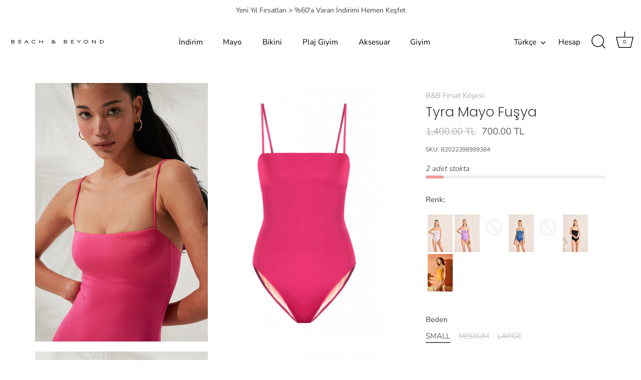

--- FILE ---
content_type: text/html; charset=utf-8
request_url: https://beachnbeyond.com/products/tyra-mayo-fusya
body_size: 35847
content:
<!doctype html>
<html class="no-js" lang="tr">
<head> 
    <script src='//beachnbeyond.com/cdn/shop/t/7/assets/product_restore_email.js?v=138684390585671210831712303866' defer='defer' ></script> 
    <script id='em_product_variants' type='application/json'>
        [{"id":39515510505536,"title":"SMALL","option1":"SMALL","option2":null,"option3":null,"sku":"B2022398999384","requires_shipping":true,"taxable":true,"featured_image":null,"available":true,"name":"Tyra Mayo Fuşya - SMALL","public_title":"SMALL","options":["SMALL"],"price":70000,"weight":0,"compare_at_price":140000,"inventory_management":"shopify","barcode":"","requires_selling_plan":false,"selling_plan_allocations":[]},{"id":39515510538304,"title":"MEDIUM","option1":"MEDIUM","option2":null,"option3":null,"sku":"B2022398999385","requires_shipping":true,"taxable":true,"featured_image":null,"available":false,"name":"Tyra Mayo Fuşya - MEDIUM","public_title":"MEDIUM","options":["MEDIUM"],"price":70000,"weight":0,"compare_at_price":140000,"inventory_management":"shopify","barcode":"","requires_selling_plan":false,"selling_plan_allocations":[]},{"id":39515510571072,"title":"LARGE","option1":"LARGE","option2":null,"option3":null,"sku":"B2022398999386","requires_shipping":true,"taxable":true,"featured_image":null,"available":false,"name":"Tyra Mayo Fuşya - LARGE","public_title":"LARGE","options":["LARGE"],"price":70000,"weight":0,"compare_at_price":140000,"inventory_management":"shopify","barcode":"","requires_selling_plan":false,"selling_plan_allocations":[]}]
    </script>
    <script id='em_product_selected_or_first_available_variant' type='application/json'>
        {"id":39515510505536,"title":"SMALL","option1":"SMALL","option2":null,"option3":null,"sku":"B2022398999384","requires_shipping":true,"taxable":true,"featured_image":null,"available":true,"name":"Tyra Mayo Fuşya - SMALL","public_title":"SMALL","options":["SMALL"],"price":70000,"weight":0,"compare_at_price":140000,"inventory_management":"shopify","barcode":"","requires_selling_plan":false,"selling_plan_allocations":[]}
    </script>
    <script id='em_product_metafields' type='application/json'>
        1676419407
    </script>
  <!-- Beach 1.4.2 -->

  <link rel="preload" href="//beachnbeyond.com/cdn/shop/t/7/assets/styles.css?v=138447999913803364971762756454" as="style">

  <meta charset="utf-8" />
<meta name="viewport" content="width=device-width,initial-scale=1.0" />
<meta http-equiv="X-UA-Compatible" content="IE=edge">

<link rel="preconnect" href="https://cdn.shopify.com" crossorigin>
<link rel="preconnect" href="https://fonts.shopify.com" crossorigin>
<link rel="preconnect" href="https://monorail-edge.shopifysvc.com"><link rel="preload" as="font" href="//beachnbeyond.com/cdn/fonts/nunito_sans/nunitosans_n4.0276fe080df0ca4e6a22d9cb55aed3ed5ba6b1da.woff2" type="font/woff2" crossorigin><link rel="preload" as="font" href="//beachnbeyond.com/cdn/fonts/nunito_sans/nunitosans_n7.25d963ed46da26098ebeab731e90d8802d989fa5.woff2" type="font/woff2" crossorigin><link rel="preload" as="font" href="//beachnbeyond.com/cdn/fonts/nunito_sans/nunitosans_i4.6e408730afac1484cf297c30b0e67c86d17fc586.woff2" type="font/woff2" crossorigin><link rel="preload" as="font" href="//beachnbeyond.com/cdn/fonts/nunito_sans/nunitosans_i7.8c1124729eec046a321e2424b2acf328c2c12139.woff2" type="font/woff2" crossorigin><link rel="preload" as="font" href="//beachnbeyond.com/cdn/fonts/nunito_sans/nunitosans_n4.0276fe080df0ca4e6a22d9cb55aed3ed5ba6b1da.woff2" type="font/woff2" crossorigin><link rel="preload" as="font" href="//beachnbeyond.com/cdn/fonts/poppins/poppins_n3.05f58335c3209cce17da4f1f1ab324ebe2982441.woff2" type="font/woff2" crossorigin><link rel="preload" as="font" href="//beachnbeyond.com/cdn/fonts/poppins/poppins_n6.aa29d4918bc243723d56b59572e18228ed0786f6.woff2" type="font/woff2" crossorigin><link rel="preload" href="//beachnbeyond.com/cdn/shop/t/7/assets/vendor.min.js?v=29461139837223071051712303866" as="script">
<link rel="preload" href="//beachnbeyond.com/cdn/shop/t/7/assets/theme.js?v=4767453082431948651712303866" as="script"><link rel="canonical" href="https://beachnbeyond.com/products/tyra-mayo-fusya" /><link rel="shortcut icon" href="//beachnbeyond.com/cdn/shop/files/fav-icon-beach-and-beyond.png?v=1661239030" type="image/png" /><meta name="description" content="Düz Kesim İnce Askılı Şekillendirici Mayo Ayarlanabilir ince omuz askılı, göğse be bel oyumuna şekil ve iyi destek veren çıkarılabilir pedli, tamamı astarlı önü düz kesim mayo. Göğüs altında gizli lastikli, arkası moderate kesimli.   Mayo/bikini  kumaş ve astarlarımız İtalya’dan ithal edilmiştir ÜRÜN İÇERİĞİ Poliamid 8">
<link rel="preload" as="font" href="//beachnbeyond.com/cdn/fonts/nunito_sans/nunitosans_n5.6fc0ed1feb3fc393c40619f180fc49c4d0aae0db.woff2" type="font/woff2" crossorigin><link rel="preload" as="font" href="//beachnbeyond.com/cdn/fonts/nunito_sans/nunitosans_n6.6e9464eba570101a53130c8130a9e17a8eb55c21.woff2" type="font/woff2" crossorigin><meta name="theme-color" content="#423f3f">

  <title>
    Tyra Mayo Fuşya &ndash; Beach &amp; Beyond
  </title>

  <meta property="og:site_name" content="Beach &amp; Beyond">
<meta property="og:url" content="https://beachnbeyond.com/products/tyra-mayo-fusya">
<meta property="og:title" content="Tyra Mayo Fuşya">
<meta property="og:type" content="product">
<meta property="og:description" content="Düz Kesim İnce Askılı Şekillendirici Mayo Ayarlanabilir ince omuz askılı, göğse be bel oyumuna şekil ve iyi destek veren çıkarılabilir pedli, tamamı astarlı önü düz kesim mayo. Göğüs altında gizli lastikli, arkası moderate kesimli.   Mayo/bikini  kumaş ve astarlarımız İtalya’dan ithal edilmiştir ÜRÜN İÇERİĞİ Poliamid 8"><meta property="og:image" content="http://beachnbeyond.com/cdn/shop/products/venti_BEACHBEYONDE-1541-1650123914_1200x1200.jpg?v=1755502502">
  <meta property="og:image:secure_url" content="https://beachnbeyond.com/cdn/shop/products/venti_BEACHBEYONDE-1541-1650123914_1200x1200.jpg?v=1755502502">
  <meta property="og:image:width" content="683">
  <meta property="og:image:height" content="1024"><meta property="og:price:amount" content="700.00">
  <meta property="og:price:currency" content="TRY"><meta name="twitter:card" content="summary_large_image">
<meta name="twitter:title" content="Tyra Mayo Fuşya">
<meta name="twitter:description" content="Düz Kesim İnce Askılı Şekillendirici Mayo Ayarlanabilir ince omuz askılı, göğse be bel oyumuna şekil ve iyi destek veren çıkarılabilir pedli, tamamı astarlı önü düz kesim mayo. Göğüs altında gizli lastikli, arkası moderate kesimli.   Mayo/bikini  kumaş ve astarlarımız İtalya’dan ithal edilmiştir ÜRÜN İÇERİĞİ Poliamid 8">


  <style data-shopify>
    :root {
      --viewport-height: 100vh;
      --viewport-height-first-section: 100vh;
      --nav-height: 0;
    }
  </style>

  <link href="//beachnbeyond.com/cdn/shop/t/7/assets/styles.css?v=138447999913803364971762756454" rel="stylesheet" type="text/css" media="all" />

  <script>window.performance && window.performance.mark && window.performance.mark('shopify.content_for_header.start');</script><meta name="google-site-verification" content="gpym_GpgSLoVRneu7HUtT9V3r9yH1qdNmx47dV6Yu6A">
<meta id="shopify-digital-wallet" name="shopify-digital-wallet" content="/55215915072/digital_wallets/dialog">
<link rel="alternate" hreflang="x-default" href="https://beachnbeyond.com/products/tyra-mayo-fusya">
<link rel="alternate" hreflang="tr" href="https://beachnbeyond.com/products/tyra-mayo-fusya">
<link rel="alternate" hreflang="en" href="https://beachnbeyond.com/en/products/tyra-mayo-fusya">
<link rel="alternate" type="application/json+oembed" href="https://beachnbeyond.com/products/tyra-mayo-fusya.oembed">
<script async="async" src="/checkouts/internal/preloads.js?locale=tr-TR"></script>
<script id="shopify-features" type="application/json">{"accessToken":"652cf8456b369f8560a1e48bccdddc7a","betas":["rich-media-storefront-analytics"],"domain":"beachnbeyond.com","predictiveSearch":true,"shopId":55215915072,"locale":"tr"}</script>
<script>var Shopify = Shopify || {};
Shopify.shop = "beachandbeyond2022.myshopify.com";
Shopify.locale = "tr";
Shopify.currency = {"active":"TRY","rate":"1.0"};
Shopify.country = "TR";
Shopify.theme = {"name":"Copy of BB Theme","id":124390572096,"schema_name":"Beach","schema_version":"1.4.2","theme_store_id":null,"role":"main"};
Shopify.theme.handle = "null";
Shopify.theme.style = {"id":null,"handle":null};
Shopify.cdnHost = "beachnbeyond.com/cdn";
Shopify.routes = Shopify.routes || {};
Shopify.routes.root = "/";</script>
<script type="module">!function(o){(o.Shopify=o.Shopify||{}).modules=!0}(window);</script>
<script>!function(o){function n(){var o=[];function n(){o.push(Array.prototype.slice.apply(arguments))}return n.q=o,n}var t=o.Shopify=o.Shopify||{};t.loadFeatures=n(),t.autoloadFeatures=n()}(window);</script>
<script id="shop-js-analytics" type="application/json">{"pageType":"product"}</script>
<script defer="defer" async type="module" src="//beachnbeyond.com/cdn/shopifycloud/shop-js/modules/v2/client.init-shop-cart-sync_B9hrTPry.tr.esm.js"></script>
<script defer="defer" async type="module" src="//beachnbeyond.com/cdn/shopifycloud/shop-js/modules/v2/chunk.common_DIgBBaVU.esm.js"></script>
<script type="module">
  await import("//beachnbeyond.com/cdn/shopifycloud/shop-js/modules/v2/client.init-shop-cart-sync_B9hrTPry.tr.esm.js");
await import("//beachnbeyond.com/cdn/shopifycloud/shop-js/modules/v2/chunk.common_DIgBBaVU.esm.js");

  window.Shopify.SignInWithShop?.initShopCartSync?.({"fedCMEnabled":true,"windoidEnabled":true});

</script>
<script>(function() {
  var isLoaded = false;
  function asyncLoad() {
    if (isLoaded) return;
    isLoaded = true;
    var urls = ["https:\/\/cdn.nfcube.com\/instafeed-4df03f0416ac0067595048feef194f7f.js?shop=beachandbeyond2022.myshopify.com"];
    for (var i = 0; i < urls.length; i++) {
      var s = document.createElement('script');
      s.type = 'text/javascript';
      s.async = true;
      s.src = urls[i];
      var x = document.getElementsByTagName('script')[0];
      x.parentNode.insertBefore(s, x);
    }
  };
  if(window.attachEvent) {
    window.attachEvent('onload', asyncLoad);
  } else {
    window.addEventListener('load', asyncLoad, false);
  }
})();</script>
<script id="__st">var __st={"a":55215915072,"offset":10800,"reqid":"a699edc1-306d-4890-8f21-04a3dd6277e1-1768767095","pageurl":"beachnbeyond.com\/products\/tyra-mayo-fusya","u":"3b247ba6af2a","p":"product","rtyp":"product","rid":6629963464768};</script>
<script>window.ShopifyPaypalV4VisibilityTracking = true;</script>
<script id="captcha-bootstrap">!function(){'use strict';const t='contact',e='account',n='new_comment',o=[[t,t],['blogs',n],['comments',n],[t,'customer']],c=[[e,'customer_login'],[e,'guest_login'],[e,'recover_customer_password'],[e,'create_customer']],r=t=>t.map((([t,e])=>`form[action*='/${t}']:not([data-nocaptcha='true']) input[name='form_type'][value='${e}']`)).join(','),a=t=>()=>t?[...document.querySelectorAll(t)].map((t=>t.form)):[];function s(){const t=[...o],e=r(t);return a(e)}const i='password',u='form_key',d=['recaptcha-v3-token','g-recaptcha-response','h-captcha-response',i],f=()=>{try{return window.sessionStorage}catch{return}},m='__shopify_v',_=t=>t.elements[u];function p(t,e,n=!1){try{const o=window.sessionStorage,c=JSON.parse(o.getItem(e)),{data:r}=function(t){const{data:e,action:n}=t;return t[m]||n?{data:e,action:n}:{data:t,action:n}}(c);for(const[e,n]of Object.entries(r))t.elements[e]&&(t.elements[e].value=n);n&&o.removeItem(e)}catch(o){console.error('form repopulation failed',{error:o})}}const l='form_type',E='cptcha';function T(t){t.dataset[E]=!0}const w=window,h=w.document,L='Shopify',v='ce_forms',y='captcha';let A=!1;((t,e)=>{const n=(g='f06e6c50-85a8-45c8-87d0-21a2b65856fe',I='https://cdn.shopify.com/shopifycloud/storefront-forms-hcaptcha/ce_storefront_forms_captcha_hcaptcha.v1.5.2.iife.js',D={infoText:'hCaptcha ile korunuyor',privacyText:'Gizlilik',termsText:'Koşullar'},(t,e,n)=>{const o=w[L][v],c=o.bindForm;if(c)return c(t,g,e,D).then(n);var r;o.q.push([[t,g,e,D],n]),r=I,A||(h.body.append(Object.assign(h.createElement('script'),{id:'captcha-provider',async:!0,src:r})),A=!0)});var g,I,D;w[L]=w[L]||{},w[L][v]=w[L][v]||{},w[L][v].q=[],w[L][y]=w[L][y]||{},w[L][y].protect=function(t,e){n(t,void 0,e),T(t)},Object.freeze(w[L][y]),function(t,e,n,w,h,L){const[v,y,A,g]=function(t,e,n){const i=e?o:[],u=t?c:[],d=[...i,...u],f=r(d),m=r(i),_=r(d.filter((([t,e])=>n.includes(e))));return[a(f),a(m),a(_),s()]}(w,h,L),I=t=>{const e=t.target;return e instanceof HTMLFormElement?e:e&&e.form},D=t=>v().includes(t);t.addEventListener('submit',(t=>{const e=I(t);if(!e)return;const n=D(e)&&!e.dataset.hcaptchaBound&&!e.dataset.recaptchaBound,o=_(e),c=g().includes(e)&&(!o||!o.value);(n||c)&&t.preventDefault(),c&&!n&&(function(t){try{if(!f())return;!function(t){const e=f();if(!e)return;const n=_(t);if(!n)return;const o=n.value;o&&e.removeItem(o)}(t);const e=Array.from(Array(32),(()=>Math.random().toString(36)[2])).join('');!function(t,e){_(t)||t.append(Object.assign(document.createElement('input'),{type:'hidden',name:u})),t.elements[u].value=e}(t,e),function(t,e){const n=f();if(!n)return;const o=[...t.querySelectorAll(`input[type='${i}']`)].map((({name:t})=>t)),c=[...d,...o],r={};for(const[a,s]of new FormData(t).entries())c.includes(a)||(r[a]=s);n.setItem(e,JSON.stringify({[m]:1,action:t.action,data:r}))}(t,e)}catch(e){console.error('failed to persist form',e)}}(e),e.submit())}));const S=(t,e)=>{t&&!t.dataset[E]&&(n(t,e.some((e=>e===t))),T(t))};for(const o of['focusin','change'])t.addEventListener(o,(t=>{const e=I(t);D(e)&&S(e,y())}));const B=e.get('form_key'),M=e.get(l),P=B&&M;t.addEventListener('DOMContentLoaded',(()=>{const t=y();if(P)for(const e of t)e.elements[l].value===M&&p(e,B);[...new Set([...A(),...v().filter((t=>'true'===t.dataset.shopifyCaptcha))])].forEach((e=>S(e,t)))}))}(h,new URLSearchParams(w.location.search),n,t,e,['guest_login'])})(!0,!0)}();</script>
<script integrity="sha256-4kQ18oKyAcykRKYeNunJcIwy7WH5gtpwJnB7kiuLZ1E=" data-source-attribution="shopify.loadfeatures" defer="defer" src="//beachnbeyond.com/cdn/shopifycloud/storefront/assets/storefront/load_feature-a0a9edcb.js" crossorigin="anonymous"></script>
<script data-source-attribution="shopify.dynamic_checkout.dynamic.init">var Shopify=Shopify||{};Shopify.PaymentButton=Shopify.PaymentButton||{isStorefrontPortableWallets:!0,init:function(){window.Shopify.PaymentButton.init=function(){};var t=document.createElement("script");t.src="https://beachnbeyond.com/cdn/shopifycloud/portable-wallets/latest/portable-wallets.tr.js",t.type="module",document.head.appendChild(t)}};
</script>
<script data-source-attribution="shopify.dynamic_checkout.buyer_consent">
  function portableWalletsHideBuyerConsent(e){var t=document.getElementById("shopify-buyer-consent"),n=document.getElementById("shopify-subscription-policy-button");t&&n&&(t.classList.add("hidden"),t.setAttribute("aria-hidden","true"),n.removeEventListener("click",e))}function portableWalletsShowBuyerConsent(e){var t=document.getElementById("shopify-buyer-consent"),n=document.getElementById("shopify-subscription-policy-button");t&&n&&(t.classList.remove("hidden"),t.removeAttribute("aria-hidden"),n.addEventListener("click",e))}window.Shopify?.PaymentButton&&(window.Shopify.PaymentButton.hideBuyerConsent=portableWalletsHideBuyerConsent,window.Shopify.PaymentButton.showBuyerConsent=portableWalletsShowBuyerConsent);
</script>
<script>
  function portableWalletsCleanup(e){e&&e.src&&console.error("Failed to load portable wallets script "+e.src);var t=document.querySelectorAll("shopify-accelerated-checkout .shopify-payment-button__skeleton, shopify-accelerated-checkout-cart .wallet-cart-button__skeleton"),e=document.getElementById("shopify-buyer-consent");for(let e=0;e<t.length;e++)t[e].remove();e&&e.remove()}function portableWalletsNotLoadedAsModule(e){e instanceof ErrorEvent&&"string"==typeof e.message&&e.message.includes("import.meta")&&"string"==typeof e.filename&&e.filename.includes("portable-wallets")&&(window.removeEventListener("error",portableWalletsNotLoadedAsModule),window.Shopify.PaymentButton.failedToLoad=e,"loading"===document.readyState?document.addEventListener("DOMContentLoaded",window.Shopify.PaymentButton.init):window.Shopify.PaymentButton.init())}window.addEventListener("error",portableWalletsNotLoadedAsModule);
</script>

<script type="module" src="https://beachnbeyond.com/cdn/shopifycloud/portable-wallets/latest/portable-wallets.tr.js" onError="portableWalletsCleanup(this)" crossorigin="anonymous"></script>
<script nomodule>
  document.addEventListener("DOMContentLoaded", portableWalletsCleanup);
</script>

<link id="shopify-accelerated-checkout-styles" rel="stylesheet" media="screen" href="https://beachnbeyond.com/cdn/shopifycloud/portable-wallets/latest/accelerated-checkout-backwards-compat.css" crossorigin="anonymous">
<style id="shopify-accelerated-checkout-cart">
        #shopify-buyer-consent {
  margin-top: 1em;
  display: inline-block;
  width: 100%;
}

#shopify-buyer-consent.hidden {
  display: none;
}

#shopify-subscription-policy-button {
  background: none;
  border: none;
  padding: 0;
  text-decoration: underline;
  font-size: inherit;
  cursor: pointer;
}

#shopify-subscription-policy-button::before {
  box-shadow: none;
}

      </style>

<script>window.performance && window.performance.mark && window.performance.mark('shopify.content_for_header.end');</script>

  <script>
    document.documentElement.className = document.documentElement.className.replace('no-js', 'js');
    window.theme = window.theme || {};
    
      theme.money_format_with_code_preference = "\u003cspan class=\"money conversion-bear-money\"\u003e{{amount}} TL\u003c\/span\u003e";
    
    theme.money_format = "\u003cspan class=\"money conversion-bear-money\"\u003e{{amount}} TL\u003c\/span\u003e";
    theme.money_container = '.theme-money';
    theme.strings = {
      previous: "Önceki",
      next: "Sonraki",
      close: "Kapat",
      addressError: "Bu adreste bir problem var",
      addressNoResults: "Bu adres için herhangi bir sonuç bulunamadı.",
      addressQueryLimit: "Google API kullanım sınırını aştınız. Bir \u003ca href=\"https:\/\/developers.google.com\/maps\/premium\/usage-limits\"\u003ePremium Plan\u003c\/a\u003e'a geçmeyi düşünün.",
      authError: "Google Haritalar API Anahtarınızın kimliğini doğrularken bir sorun oluştu.",
      back: "Geri",
      cartConfirmation: "Devam etmeden önce, hizmet koşullarını kabul etmelisiniz.",
      loadMore: "Daha fazla yükle",
      infiniteScrollNoMore: "Daha fazla sonuç yok",
      priceNonExistent: "Kullanılamıyor",
      buttonDefault: "Sepete Ekle",
      buttonPreorder: "Ön sipariş",
      buttonNoStock: "Stok dışı",
      buttonNoVariant: "Kullanılamıyor",
      variantNoStock: "Tükendi",
      unitPriceSeparator: "\/",
      colorBoxPrevious: "Önceki",
      colorBoxNext: "Sonraki",
      colorBoxClose: "Kapat",
      navigateHome: "Anasayfa",
      productAddingToCart: "Ekleniyor",
      productAddedToCart: "Sepete eklendi",
      popupWasAdded: "sepete eklendi",
      popupCheckout: "Ödeme",
      popupContinueShopping: "Alışverişe Devam et",
      onlyXLeft: "[[ quantity ]] adet stokta",
      priceSoldOut: "Tükendi",
      inventoryLowStock: "Az stok",
      inventoryInStock: "Stokta",
      loading: "Yükleniyor",
      viewCart: "Sepeti görüntüle",
      page: "Sayfa {{ page }}",
      imageSlider: "Slider",
      clearAll: "Tümünü temizle"
    };
    theme.routes = {
      root_url: '/',
      cart_url: '/cart',
      cart_add_url: '/cart/add',
      checkout: '/checkout'
    };
    theme.settings = {
      animationEnabledDesktop: true,
      animationEnabledMobile: true
    };

    theme.checkViewportFillers = function(){
      var toggleState = false;
      var elPageContent = document.getElementById('page-content');
      if(elPageContent) {
        var elOverlapSection = elPageContent.querySelector('.header-overlap-section');
        if (elOverlapSection) {
          var padding = parseInt(getComputedStyle(elPageContent).getPropertyValue('padding-top'));
          toggleState = ((Math.round(elOverlapSection.offsetTop) - padding) === 0);
        }
      }
      if(toggleState) {
        document.getElementsByTagName('body')[0].classList.add('header-section-overlap');
      } else {
        document.getElementsByTagName('body')[0].classList.remove('header-section-overlap');
      }
    };

    theme.assessAltLogo = function(){
      var elsOverlappers = document.querySelectorAll('.needs-alt-logo');
      var useAltLogo = false;
      if(elsOverlappers.length) {
        var elSiteControl = document.querySelector('#site-control');
        var elSiteControlInner = document.querySelector('#site-control .site-control__inner');
        var headerMid = elSiteControlInner.offsetTop + elSiteControl.offsetTop + elSiteControlInner.offsetHeight / 2;
        Array.prototype.forEach.call(elsOverlappers, function(el, i){
          var thisTop = el.getBoundingClientRect().top;
          var thisBottom = thisTop + el.offsetHeight;
          if(headerMid > thisTop && headerMid < thisBottom) {
            useAltLogo = true;
            return false;
          }
        });
      }
      if(useAltLogo) {
        document.getElementsByTagName('body')[0].classList.add('use-alt-logo');
      } else {
        document.getElementsByTagName('body')[0].classList.remove('use-alt-logo');
      }
    };
  </script>
   <script src="https://code.jquery.com/jquery-3.6.0.min.js" integrity="sha256-/xUj+3OJU5yExlq6GSYGSHk7tPXikynS7ogEvDej/m4=" crossorigin="anonymous"></script>
<script>
  fetch("https://ipinfo.io/json?token=d9a87d24929387").then(
  (response) => response.json()
).then(
  (jsonResponse) => console.log(jsonResponse.ip, jsonResponse.country)
)

  $.getJSON("https://ipinfo.io?token=d9a87d24929387", function(response) {
     if(response.country !== "TR") {
       if(!localStorage.getItem("firstTime")){
         window.location = 'https://beachnbeyond.com/en';
         localStorage.setItem("firstTime","true");}
     }
   
         
     
});
</script>
<!-- BEGIN app block: shopify://apps/t-lab-ai-language-translate/blocks/custom_translations/b5b83690-efd4-434d-8c6a-a5cef4019faf --><!-- BEGIN app snippet: custom_translation_scripts --><script>
(()=>{var o=/\([0-9]+?\)$/,M=/\r?\n|\r|\t|\xa0|\u200B|\u200E|&nbsp;| /g,v=/<\/?[a-z][\s\S]*>/i,t=/^(https?:\/\/|\/\/)[^\s/$.?#].[^\s]*$/i,k=/\{\{\s*([a-zA-Z_]\w*)\s*\}\}/g,p=/\{\{\s*([a-zA-Z_]\w*)\s*\}\}/,r=/^(https:)?\/\/cdn\.shopify\.com\/(.+)\.(png|jpe?g|gif|webp|svgz?|bmp|tiff?|ico|avif)/i,e=/^(https:)?\/\/cdn\.shopify\.com/i,a=/\b(?:https?|ftp)?:?\/\/?[^\s\/]+\/[^\s]+\.(?:png|jpe?g|gif|webp|svgz?|bmp|tiff?|ico|avif)\b/i,I=/url\(['"]?(.*?)['"]?\)/,m="__label:",i=document.createElement("textarea"),u={t:["src","data-src","data-source","data-href","data-zoom","data-master","data-bg","base-src"],i:["srcset","data-srcset"],o:["href","data-href"],u:["href","data-href","data-src","data-zoom"]},g=new Set(["img","picture","button","p","a","input"]),h=16.67,s=function(n){return n.nodeType===Node.ELEMENT_NODE},c=function(n){return n.nodeType===Node.TEXT_NODE};function w(n){return r.test(n.trim())||a.test(n.trim())}function b(n){return(n=>(n=n.trim(),t.test(n)))(n)||e.test(n.trim())}var l=function(n){return!n||0===n.trim().length};function j(n){return i.innerHTML=n,i.value}function T(n){return A(j(n))}function A(n){return n.trim().replace(o,"").replace(M,"").trim()}var _=1e3;function D(n){n=n.trim().replace(M,"").replace(/&amp;/g,"&").replace(/&gt;/g,">").replace(/&lt;/g,"<").trim();return n.length>_?N(n):n}function E(n){return n.trim().toLowerCase().replace(/^https:/i,"")}function N(n){for(var t=5381,r=0;r<n.length;r++)t=(t<<5)+t^n.charCodeAt(r);return(t>>>0).toString(36)}function f(n){for(var t=document.createElement("template"),r=(t.innerHTML=n,["SCRIPT","IFRAME","OBJECT","EMBED","LINK","META"]),e=/^(on\w+|srcdoc|style)$/i,a=document.createTreeWalker(t.content,NodeFilter.SHOW_ELEMENT),i=a.nextNode();i;i=a.nextNode()){var o=i;if(r.includes(o.nodeName))o.remove();else for(var u=o.attributes.length-1;0<=u;--u)e.test(o.attributes[u].name)&&o.removeAttribute(o.attributes[u].name)}return t.innerHTML}function d(n,t,r){void 0===r&&(r=20);for(var e=n,a=0;e&&e.parentElement&&a<r;){for(var i=e.parentElement,o=0,u=t;o<u.length;o++)for(var s=u[o],c=0,l=s.l;c<l.length;c++){var f=l[c];switch(f.type){case"class":for(var d=0,v=i.classList;d<v.length;d++){var p=v[d];if(f.value.test(p))return s.label}break;case"id":if(i.id&&f.value.test(i.id))return s.label;break;case"attribute":if(i.hasAttribute(f.name)){if(!f.value)return s.label;var m=i.getAttribute(f.name);if(m&&f.value.test(m))return s.label}}}e=i,a++}return"unknown"}function y(n,t){var r,e,a;"function"==typeof window.fetch&&"AbortController"in window?(r=new AbortController,e=setTimeout(function(){return r.abort()},3e3),fetch(n,{credentials:"same-origin",signal:r.signal}).then(function(n){return clearTimeout(e),n.ok?n.json():Promise.reject(n)}).then(t).catch(console.error)):((a=new XMLHttpRequest).onreadystatechange=function(){4===a.readyState&&200===a.status&&t(JSON.parse(a.responseText))},a.open("GET",n,!0),a.timeout=3e3,a.send())}function O(){var l=/([^\s]+)\.(png|jpe?g|gif|webp|svgz?|bmp|tiff?|ico|avif)$/i,f=/_(\{width\}x*|\{width\}x\{height\}|\d{3,4}x\d{3,4}|\d{3,4}x|x\d{3,4}|pinco|icon|thumb|small|compact|medium|large|grande|original|master)(_crop_\w+)*(@[2-3]x)*(.progressive)*$/i,d=/^(https?|ftp|file):\/\//i;function r(n){var t,r="".concat(n.path).concat(n.v).concat(null!=(r=n.size)?r:"",".").concat(n.p);return n.m&&(r="".concat(n.path).concat(n.m,"/").concat(n.v).concat(null!=(t=n.size)?t:"",".").concat(n.p)),n.host&&(r="".concat(null!=(t=n.protocol)?t:"","//").concat(n.host).concat(r)),n.g&&(r+=n.g),r}return{h:function(n){var t=!0,r=(d.test(n)||n.startsWith("//")||(t=!1,n="https://example.com"+n),t);n.startsWith("//")&&(r=!1,n="https:"+n);try{new URL(n)}catch(n){return null}var e,a,i,o,u,s,n=new URL(n),c=n.pathname.split("/").filter(function(n){return n});return c.length<1||(a=c.pop(),e=null!=(e=c.pop())?e:null,null===(a=a.match(l)))?null:(s=a[1],a=a[2],i=s.match(f),o=s,(u=null)!==i&&(o=s.substring(0,i.index),u=i[0]),s=0<c.length?"/"+c.join("/")+"/":"/",{protocol:r?n.protocol:null,host:t?n.host:null,path:s,g:n.search,m:e,v:o,size:u,p:a,version:n.searchParams.get("v"),width:n.searchParams.get("width")})},T:r,S:function(n){return(n.m?"/".concat(n.m,"/"):"/").concat(n.v,".").concat(n.p)},M:function(n){return(n.m?"/".concat(n.m,"/"):"/").concat(n.v,".").concat(n.p,"?v=").concat(n.version||"0")},k:function(n,t){return r({protocol:t.protocol,host:t.host,path:t.path,g:t.g,m:t.m,v:t.v,size:n.size,p:t.p,version:t.version,width:t.width})}}}var x,S,C={},H={};function q(p,n){var m=new Map,g=new Map,i=new Map,r=new Map,e=new Map,a=new Map,o=new Map,u=function(n){return n.toLowerCase().replace(/[\s\W_]+/g,"")},s=new Set(n.A.map(u)),c=0,l=!1,f=!1,d=O();function v(n,t,r){s.has(u(n))||n&&t&&(r.set(n,t),l=!0)}function t(n,t){if(n&&n.trim()&&0!==m.size){var r=A(n),e=H[r];if(e&&(p.log("dictionary",'Overlapping text: "'.concat(n,'" related to html: "').concat(e,'"')),t)&&(n=>{if(n)for(var t=h(n.outerHTML),r=t._,e=(t.I||(r=0),n.parentElement),a=0;e&&a<5;){var i=h(e.outerHTML),o=i.I,i=i._;if(o){if(p.log("dictionary","Ancestor depth ".concat(a,": overlap score=").concat(i.toFixed(3),", base=").concat(r.toFixed(3))),r<i)return 1;if(i<r&&0<r)return}e=e.parentElement,a++}})(t))p.log("dictionary",'Skipping text translation for "'.concat(n,'" because an ancestor HTML translation exists'));else{e=m.get(r);if(e)return e;var a=n;if(a&&a.trim()&&0!==g.size){for(var i,o,u,s=g.entries(),c=s.next();!c.done;){var l=c.value[0],f=c.value[1],d=a.trim().match(l);if(d&&1<d.length){i=l,o=f,u=d;break}c=s.next()}if(i&&o&&u){var v=u.slice(1),t=o.match(k);if(t&&t.length===v.length)return t.reduce(function(n,t,r){return n.replace(t,v[r])},o)}}}}return null}function h(n){var r,e,a;return!n||!n.trim()||0===i.size?{I:null,_:0}:(r=D(n),a=0,(e=null)!=(n=i.get(r))?{I:n,_:1}:(i.forEach(function(n,t){-1!==t.indexOf(r)&&(t=r.length/t.length,a<t)&&(a=t,e=n)}),{I:e,_:a}))}function w(n){return n&&n.trim()&&0!==i.size&&(n=D(n),null!=(n=i.get(n)))?n:null}function b(n){if(n&&n.trim()&&0!==r.size){var t=E(n),t=r.get(t);if(t)return t;t=d.h(n);if(t){n=d.M(t).toLowerCase(),n=r.get(n);if(n)return n;n=d.S(t).toLowerCase(),t=r.get(n);if(t)return t}}return null}function T(n){return!n||!n.trim()||0===e.size||void 0===(n=e.get(A(n)))?null:n}function y(n){return!n||!n.trim()||0===a.size||void 0===(n=a.get(E(n)))?null:n}function x(n){var t;return!n||!n.trim()||0===o.size?null:null!=(t=o.get(A(n)))?t:(t=D(n),void 0!==(n=o.get(t))?n:null)}function S(){var n={j:m,D:g,N:i,O:r,C:e,H:a,q:o,L:l,R:c,F:C};return JSON.stringify(n,function(n,t){return t instanceof Map?Object.fromEntries(t.entries()):t})}return{J:function(n,t){v(n,t,m)},U:function(n,t){n&&t&&(n=new RegExp("^".concat(n,"$"),"s"),g.set(n,t),l=!0)},$:function(n,t){var r;n!==t&&(v((r=j(r=n).trim().replace(M,"").trim()).length>_?N(r):r,t,i),c=Math.max(c,n.length))},P:function(n,t){v(n,t,r),(n=d.h(n))&&(v(d.M(n).toLowerCase(),t,r),v(d.S(n).toLowerCase(),t,r))},G:function(n,t){v(n.replace("[img-alt]","").replace(M,"").trim(),t,e)},B:function(n,t){v(n,t,a)},W:function(n,t){f=!0,v(n,t,o)},V:function(){return p.log("dictionary","Translation dictionaries: ",S),i.forEach(function(n,r){m.forEach(function(n,t){r!==t&&-1!==r.indexOf(t)&&(C[t]=A(n),H[t]=r)})}),p.log("dictionary","appliedTextTranslations: ",JSON.stringify(C)),p.log("dictionary","overlappingTexts: ",JSON.stringify(H)),{L:l,Z:f,K:t,X:w,Y:b,nn:T,tn:y,rn:x}}}}function z(n,t,r){function f(n,t){t=n.split(t);return 2===t.length?t[1].trim()?t:[t[0]]:[n]}var d=q(r,t);return n.forEach(function(n){if(n){var c,l=n.name,n=n.value;if(l&&n){if("string"==typeof n)try{c=JSON.parse(n)}catch(n){return void r.log("dictionary","Invalid metafield JSON for "+l,function(){return String(n)})}else c=n;c&&Object.keys(c).forEach(function(e){if(e){var n,t,r,a=c[e];if(a)if(e!==a)if(l.includes("judge"))r=T(e),d.W(r,a);else if(e.startsWith("[img-alt]"))d.G(e,a);else if(e.startsWith("[img-src]"))n=E(e.replace("[img-src]","")),d.P(n,a);else if(v.test(e))d.$(e,a);else if(w(e))n=E(e),d.P(n,a);else if(b(e))r=E(e),d.B(r,a);else if("/"===(n=(n=e).trim())[0]&&"/"!==n[1]&&(r=E(e),d.B(r,a),r=T(e),d.J(r,a)),p.test(e))(s=(r=e).match(k))&&0<s.length&&(t=r.replace(/[-\/\\^$*+?.()|[\]]/g,"\\$&"),s.forEach(function(n){t=t.replace(n,"(.*)")}),d.U(t,a));else if(e.startsWith(m))r=a.replace(m,""),s=e.replace(m,""),d.J(T(s),r);else{if("product_tags"===l)for(var i=0,o=["_",":"];i<o.length;i++){var u=(n=>{if(e.includes(n)){var t=f(e,n),r=f(a,n);if(t.length===r.length)return t.forEach(function(n,t){n!==r[t]&&(d.J(T(n),r[t]),d.J(T("".concat(n,":")),"".concat(r[t],":")))}),{value:void 0}}})(o[i]);if("object"==typeof u)return u.value}var s=T(e);s!==a&&d.J(s,a)}}})}}}),d.V()}function L(y,x){var e=[{label:"judge-me",l:[{type:"class",value:/jdgm/i},{type:"id",value:/judge-me/i},{type:"attribute",name:"data-widget-name",value:/review_widget/i}]}],a=O();function S(r,n,e){n.forEach(function(n){var t=r.getAttribute(n);t&&(t=n.includes("href")?e.tn(t):e.K(t))&&r.setAttribute(n,t)})}function M(n,t,r){var e,a=n.getAttribute(t);a&&((e=i(a=E(a.split("&")[0]),r))?n.setAttribute(t,e):(e=r.tn(a))&&n.setAttribute(t,e))}function k(n,t,r){var e=n.getAttribute(t);e&&(e=((n,t)=>{var r=(n=n.split(",").filter(function(n){return null!=n&&""!==n.trim()}).map(function(n){var n=n.trim().split(/\s+/),t=n[0].split("?"),r=t[0],t=t[1],t=t?t.split("&"):[],e=((n,t)=>{for(var r=0;r<n.length;r++)if(t(n[r]))return n[r];return null})(t,function(n){return n.startsWith("v=")}),t=t.filter(function(n){return!n.startsWith("v=")}),n=n[1];return{url:r,version:e,en:t.join("&"),size:n}}))[0].url;if(r=i(r=n[0].version?"".concat(r,"?").concat(n[0].version):r,t)){var e=a.h(r);if(e)return n.map(function(n){var t=n.url,r=a.h(t);return r&&(t=a.k(r,e)),n.en&&(r=t.includes("?")?"&":"?",t="".concat(t).concat(r).concat(n.en)),t=n.size?"".concat(t," ").concat(n.size):t}).join(",")}})(e,r))&&n.setAttribute(t,e)}function i(n,t){var r=a.h(n);return null===r?null:(n=t.Y(n))?null===(n=a.h(n))?null:a.k(r,n):(n=a.S(r),null===(t=t.Y(n))||null===(n=a.h(t))?null:a.k(r,n))}function A(n,t,r){var e,a,i,o;r.an&&(e=n,a=r.on,u.o.forEach(function(n){var t=e.getAttribute(n);if(!t)return!1;!t.startsWith("/")||t.startsWith("//")||t.startsWith(a)||(t="".concat(a).concat(t),e.setAttribute(n,t))})),i=n,r=u.u.slice(),o=t,r.forEach(function(n){var t,r=i.getAttribute(n);r&&(w(r)?(t=o.Y(r))&&i.setAttribute(n,t):(t=o.tn(r))&&i.setAttribute(n,t))})}function _(t,r){var n,e,a,i,o;u.t.forEach(function(n){return M(t,n,r)}),u.i.forEach(function(n){return k(t,n,r)}),e="alt",a=r,(o=(n=t).getAttribute(e))&&((i=a.nn(o))?n.setAttribute(e,i):(i=a.K(o))&&n.setAttribute(e,i))}return{un:function(n){return!(!n||!s(n)||x.sn.includes((n=n).tagName.toLowerCase())||n.classList.contains("tl-switcher-container")||(n=n.parentNode)&&["SCRIPT","STYLE"].includes(n.nodeName.toUpperCase()))},cn:function(n){if(c(n)&&null!=(t=n.textContent)&&t.trim()){if(y.Z)if("judge-me"===d(n,e,5)){var t=y.rn(n.textContent);if(t)return void(n.textContent=j(t))}var r,t=y.K(n.textContent,n.parentElement||void 0);t&&(r=n.textContent.trim().replace(o,"").trim(),n.textContent=j(n.textContent.replace(r,t)))}},ln:function(n){if(!!l(n.textContent)||!n.innerHTML)return!1;if(y.Z&&"judge-me"===d(n,e,5)){var t=y.rn(n.innerHTML);if(t)return n.innerHTML=f(t),!0}t=y.X(n.innerHTML);return!!t&&(n.innerHTML=f(t),!0)},fn:function(n){var t,r,e,a,i,o,u,s,c,l;switch(S(n,["data-label","title"],y),n.tagName.toLowerCase()){case"span":S(n,["data-tooltip"],y);break;case"a":A(n,y,x);break;case"input":c=u=y,(l=(s=o=n).getAttribute("type"))&&("submit"===l||"button"===l)&&(l=s.getAttribute("value"),c=c.K(l))&&s.setAttribute("value",c),S(o,["placeholder"],u);break;case"textarea":S(n,["placeholder"],y);break;case"img":_(n,y);break;case"picture":for(var f=y,d=n.childNodes,v=0;v<d.length;v++){var p=d[v];if(p.tagName)switch(p.tagName.toLowerCase()){case"source":k(p,"data-srcset",f),k(p,"srcset",f);break;case"img":_(p,f)}}break;case"div":s=l=y,(u=o=c=n)&&(o=o.style.backgroundImage||o.getAttribute("data-bg")||"")&&"none"!==o&&(o=o.match(I))&&o[1]&&(o=o[1],s=s.Y(o))&&(u.style.backgroundImage='url("'.concat(s,'")')),a=c,i=l,["src","data-src","data-bg"].forEach(function(n){return M(a,n,i)}),["data-bgset"].forEach(function(n){return k(a,n,i)}),["data-href"].forEach(function(n){return S(a,[n],i)});break;case"button":r=y,(e=(t=n).getAttribute("value"))&&(r=r.K(e))&&t.setAttribute("value",r);break;case"iframe":e=y,(r=(t=n).getAttribute("src"))&&(e=e.tn(r))&&t.setAttribute("src",e);break;case"video":for(var m=n,g=y,h=["src"],w=0;w<h.length;w++){var b=h[w],T=m.getAttribute(b);T&&(T=g.tn(T))&&m.setAttribute(b,T)}}},getImageTranslation:function(n){return i(n,y)}}}function R(s,c,l){r=c.dn,e=new WeakMap;var r,e,a={add:function(n){var t=Date.now()+r;e.set(n,t)},has:function(n){var t=null!=(t=e.get(n))?t:0;return!(Date.now()>=t&&(e.delete(n),1))}},i=[],o=[],f=[],d=[],u=2*h,v=3*h;function p(n){var t,r,e;n&&(n.nodeType===Node.TEXT_NODE&&s.un(n.parentElement)?s.cn(n):s.un(n)&&(n=n,s.fn(n),t=g.has(n.tagName.toLowerCase())||(t=(t=n).getBoundingClientRect(),r=window.innerHeight||document.documentElement.clientHeight,e=window.innerWidth||document.documentElement.clientWidth,r=t.top<=r&&0<=t.top+t.height,e=t.left<=e&&0<=t.left+t.width,r&&e),a.has(n)||(t?i:o).push(n)))}function m(n){if(l.log("messageHandler","Processing element:",n),s.un(n)){var t=s.ln(n);if(a.add(n),!t){var r=n.childNodes;l.log("messageHandler","Child nodes:",r);for(var e=0;e<r.length;e++)p(r[e])}}}requestAnimationFrame(function n(){for(var t=performance.now();0<i.length;){var r=i.shift();if(r&&!a.has(r)&&m(r),performance.now()-t>=v)break}requestAnimationFrame(n)}),requestAnimationFrame(function n(){for(var t=performance.now();0<o.length;){var r=o.shift();if(r&&!a.has(r)&&m(r),performance.now()-t>=u)break}requestAnimationFrame(n)}),c.vn&&requestAnimationFrame(function n(){for(var t=performance.now();0<f.length;){var r=f.shift();if(r&&s.fn(r),performance.now()-t>=u)break}requestAnimationFrame(n)}),c.pn&&requestAnimationFrame(function n(){for(var t=performance.now();0<d.length;){var r=d.shift();if(r&&s.cn(r),performance.now()-t>=u)break}requestAnimationFrame(n)});var n={subtree:!0,childList:!0,attributes:c.vn,characterData:c.pn};new MutationObserver(function(n){l.log("observer","Observer:",n);for(var t=0;t<n.length;t++){var r=n[t];switch(r.type){case"childList":for(var e=r.addedNodes,a=0;a<e.length;a++)p(e[a]);var i=r.target.childNodes;if(i.length<=10)for(var o=0;o<i.length;o++)p(i[o]);break;case"attributes":var u=r.target;s.un(u)&&u&&f.push(u);break;case"characterData":c.pn&&(u=r.target)&&u.nodeType===Node.TEXT_NODE&&d.push(u)}}}).observe(document.documentElement,n)}void 0===window.TranslationLab&&(window.TranslationLab={}),window.TranslationLab.CustomTranslations=(x=(()=>{var a;try{a=window.localStorage.getItem("tlab_debug_mode")||null}catch(n){a=null}return{log:function(n,t){for(var r=[],e=2;e<arguments.length;e++)r[e-2]=arguments[e];!a||"observer"===n&&"all"===a||("all"===a||a===n||"custom"===n&&"custom"===a)&&(n=r.map(function(n){if("function"==typeof n)try{return n()}catch(n){return"Error generating parameter: ".concat(n.message)}return n}),console.log.apply(console,[t].concat(n)))}}})(),S=null,{init:function(n,t){n&&!n.isPrimaryLocale&&n.translationsMetadata&&n.translationsMetadata.length&&(0<(t=((n,t,r,e)=>{function a(n,t){for(var r=[],e=2;e<arguments.length;e++)r[e-2]=arguments[e];for(var a=0,i=r;a<i.length;a++){var o=i[a];if(o&&void 0!==o[n])return o[n]}return t}var i=window.localStorage.getItem("tlab_feature_options"),o=null;if(i)try{o=JSON.parse(i)}catch(n){e.log("dictionary","Invalid tlab_feature_options JSON",String(n))}var r=a("useMessageHandler",!0,o,i=r),u=a("messageHandlerCooldown",2e3,o,i),s=a("localizeUrls",!1,o,i),c=a("processShadowRoot",!1,o,i),l=a("attributesMutations",!1,o,i),f=a("processCharacterData",!1,o,i),d=a("excludedTemplates",[],o,i),o=a("phraseIgnoreList",[],o,i);return e.log("dictionary","useMessageHandler:",r),e.log("dictionary","messageHandlerCooldown:",u),e.log("dictionary","localizeUrls:",s),e.log("dictionary","processShadowRoot:",c),e.log("dictionary","attributesMutations:",l),e.log("dictionary","processCharacterData:",f),e.log("dictionary","excludedTemplates:",d),e.log("dictionary","phraseIgnoreList:",o),{sn:["html","head","meta","script","noscript","style","link","canvas","svg","g","path","ellipse","br","hr"],locale:n,on:t,gn:r,dn:u,an:s,hn:c,vn:l,pn:f,mn:d,A:o}})(n.locale,n.on,t,x)).mn.length&&t.mn.includes(n.template)||(n=z(n.translationsMetadata,t,x),S=L(n,t),n.L&&(t.gn&&R(S,t,x),window.addEventListener("DOMContentLoaded",function(){function e(n){n=/\/products\/(.+?)(\?.+)?$/.exec(n);return n?n[1]:null}var n,t,r,a;(a=document.querySelector(".cbb-frequently-bought-selector-label-name"))&&"true"!==a.getAttribute("translated")&&(n=e(window.location.pathname))&&(t="https://".concat(window.location.host,"/products/").concat(n,".json"),r="https://".concat(window.location.host).concat(window.Shopify.routes.root,"products/").concat(n,".json"),y(t,function(n){a.childNodes.forEach(function(t){t.textContent===n.product.title&&y(r,function(n){t.textContent!==n.product.title&&(t.textContent=n.product.title,a.setAttribute("translated","true"))})})}),document.querySelectorAll('[class*="cbb-frequently-bought-selector-link"]').forEach(function(t){var n,r;"true"!==t.getAttribute("translated")&&(n=t.getAttribute("href"))&&(r=e(n))&&y("https://".concat(window.location.host).concat(window.Shopify.routes.root,"products/").concat(r,".json"),function(n){t.textContent!==n.product.title&&(t.textContent=n.product.title,t.setAttribute("translated","true"))})}))}))))},getImageTranslation:function(n){return x.log("dictionary","translationManager: ",S),S?S.getImageTranslation(n):null}})})();
</script><!-- END app snippet -->

<script>
  (function() {
    var ctx = {
      locale: 'tr',
      isPrimaryLocale: true,
      rootUrl: '',
      translationsMetadata: [{},{"name":"product_options_variants","value":{}},{"name":"--------------hawaii-mayo-modelleri","value":{}},{"name":"miami-mayo","value":{}},{"name":"judge-me-product-review","value":null}],
      template: "product",
    };
    var settings = null;
    TranslationLab.CustomTranslations.init(ctx, settings);
  })()
</script>


<!-- END app block --><script src="https://cdn.shopify.com/extensions/d5ae9156-9c2f-4db3-adc7-5513f9120b0d/currency-converter-bear-32/assets/widget.js" type="text/javascript" defer="defer"></script>
<link href="https://monorail-edge.shopifysvc.com" rel="dns-prefetch">
<script>(function(){if ("sendBeacon" in navigator && "performance" in window) {try {var session_token_from_headers = performance.getEntriesByType('navigation')[0].serverTiming.find(x => x.name == '_s').description;} catch {var session_token_from_headers = undefined;}var session_cookie_matches = document.cookie.match(/_shopify_s=([^;]*)/);var session_token_from_cookie = session_cookie_matches && session_cookie_matches.length === 2 ? session_cookie_matches[1] : "";var session_token = session_token_from_headers || session_token_from_cookie || "";function handle_abandonment_event(e) {var entries = performance.getEntries().filter(function(entry) {return /monorail-edge.shopifysvc.com/.test(entry.name);});if (!window.abandonment_tracked && entries.length === 0) {window.abandonment_tracked = true;var currentMs = Date.now();var navigation_start = performance.timing.navigationStart;var payload = {shop_id: 55215915072,url: window.location.href,navigation_start,duration: currentMs - navigation_start,session_token,page_type: "product"};window.navigator.sendBeacon("https://monorail-edge.shopifysvc.com/v1/produce", JSON.stringify({schema_id: "online_store_buyer_site_abandonment/1.1",payload: payload,metadata: {event_created_at_ms: currentMs,event_sent_at_ms: currentMs}}));}}window.addEventListener('pagehide', handle_abandonment_event);}}());</script>
<script id="web-pixels-manager-setup">(function e(e,d,r,n,o){if(void 0===o&&(o={}),!Boolean(null===(a=null===(i=window.Shopify)||void 0===i?void 0:i.analytics)||void 0===a?void 0:a.replayQueue)){var i,a;window.Shopify=window.Shopify||{};var t=window.Shopify;t.analytics=t.analytics||{};var s=t.analytics;s.replayQueue=[],s.publish=function(e,d,r){return s.replayQueue.push([e,d,r]),!0};try{self.performance.mark("wpm:start")}catch(e){}var l=function(){var e={modern:/Edge?\/(1{2}[4-9]|1[2-9]\d|[2-9]\d{2}|\d{4,})\.\d+(\.\d+|)|Firefox\/(1{2}[4-9]|1[2-9]\d|[2-9]\d{2}|\d{4,})\.\d+(\.\d+|)|Chrom(ium|e)\/(9{2}|\d{3,})\.\d+(\.\d+|)|(Maci|X1{2}).+ Version\/(15\.\d+|(1[6-9]|[2-9]\d|\d{3,})\.\d+)([,.]\d+|)( \(\w+\)|)( Mobile\/\w+|) Safari\/|Chrome.+OPR\/(9{2}|\d{3,})\.\d+\.\d+|(CPU[ +]OS|iPhone[ +]OS|CPU[ +]iPhone|CPU IPhone OS|CPU iPad OS)[ +]+(15[._]\d+|(1[6-9]|[2-9]\d|\d{3,})[._]\d+)([._]\d+|)|Android:?[ /-](13[3-9]|1[4-9]\d|[2-9]\d{2}|\d{4,})(\.\d+|)(\.\d+|)|Android.+Firefox\/(13[5-9]|1[4-9]\d|[2-9]\d{2}|\d{4,})\.\d+(\.\d+|)|Android.+Chrom(ium|e)\/(13[3-9]|1[4-9]\d|[2-9]\d{2}|\d{4,})\.\d+(\.\d+|)|SamsungBrowser\/([2-9]\d|\d{3,})\.\d+/,legacy:/Edge?\/(1[6-9]|[2-9]\d|\d{3,})\.\d+(\.\d+|)|Firefox\/(5[4-9]|[6-9]\d|\d{3,})\.\d+(\.\d+|)|Chrom(ium|e)\/(5[1-9]|[6-9]\d|\d{3,})\.\d+(\.\d+|)([\d.]+$|.*Safari\/(?![\d.]+ Edge\/[\d.]+$))|(Maci|X1{2}).+ Version\/(10\.\d+|(1[1-9]|[2-9]\d|\d{3,})\.\d+)([,.]\d+|)( \(\w+\)|)( Mobile\/\w+|) Safari\/|Chrome.+OPR\/(3[89]|[4-9]\d|\d{3,})\.\d+\.\d+|(CPU[ +]OS|iPhone[ +]OS|CPU[ +]iPhone|CPU IPhone OS|CPU iPad OS)[ +]+(10[._]\d+|(1[1-9]|[2-9]\d|\d{3,})[._]\d+)([._]\d+|)|Android:?[ /-](13[3-9]|1[4-9]\d|[2-9]\d{2}|\d{4,})(\.\d+|)(\.\d+|)|Mobile Safari.+OPR\/([89]\d|\d{3,})\.\d+\.\d+|Android.+Firefox\/(13[5-9]|1[4-9]\d|[2-9]\d{2}|\d{4,})\.\d+(\.\d+|)|Android.+Chrom(ium|e)\/(13[3-9]|1[4-9]\d|[2-9]\d{2}|\d{4,})\.\d+(\.\d+|)|Android.+(UC? ?Browser|UCWEB|U3)[ /]?(15\.([5-9]|\d{2,})|(1[6-9]|[2-9]\d|\d{3,})\.\d+)\.\d+|SamsungBrowser\/(5\.\d+|([6-9]|\d{2,})\.\d+)|Android.+MQ{2}Browser\/(14(\.(9|\d{2,})|)|(1[5-9]|[2-9]\d|\d{3,})(\.\d+|))(\.\d+|)|K[Aa][Ii]OS\/(3\.\d+|([4-9]|\d{2,})\.\d+)(\.\d+|)/},d=e.modern,r=e.legacy,n=navigator.userAgent;return n.match(d)?"modern":n.match(r)?"legacy":"unknown"}(),u="modern"===l?"modern":"legacy",c=(null!=n?n:{modern:"",legacy:""})[u],f=function(e){return[e.baseUrl,"/wpm","/b",e.hashVersion,"modern"===e.buildTarget?"m":"l",".js"].join("")}({baseUrl:d,hashVersion:r,buildTarget:u}),m=function(e){var d=e.version,r=e.bundleTarget,n=e.surface,o=e.pageUrl,i=e.monorailEndpoint;return{emit:function(e){var a=e.status,t=e.errorMsg,s=(new Date).getTime(),l=JSON.stringify({metadata:{event_sent_at_ms:s},events:[{schema_id:"web_pixels_manager_load/3.1",payload:{version:d,bundle_target:r,page_url:o,status:a,surface:n,error_msg:t},metadata:{event_created_at_ms:s}}]});if(!i)return console&&console.warn&&console.warn("[Web Pixels Manager] No Monorail endpoint provided, skipping logging."),!1;try{return self.navigator.sendBeacon.bind(self.navigator)(i,l)}catch(e){}var u=new XMLHttpRequest;try{return u.open("POST",i,!0),u.setRequestHeader("Content-Type","text/plain"),u.send(l),!0}catch(e){return console&&console.warn&&console.warn("[Web Pixels Manager] Got an unhandled error while logging to Monorail."),!1}}}}({version:r,bundleTarget:l,surface:e.surface,pageUrl:self.location.href,monorailEndpoint:e.monorailEndpoint});try{o.browserTarget=l,function(e){var d=e.src,r=e.async,n=void 0===r||r,o=e.onload,i=e.onerror,a=e.sri,t=e.scriptDataAttributes,s=void 0===t?{}:t,l=document.createElement("script"),u=document.querySelector("head"),c=document.querySelector("body");if(l.async=n,l.src=d,a&&(l.integrity=a,l.crossOrigin="anonymous"),s)for(var f in s)if(Object.prototype.hasOwnProperty.call(s,f))try{l.dataset[f]=s[f]}catch(e){}if(o&&l.addEventListener("load",o),i&&l.addEventListener("error",i),u)u.appendChild(l);else{if(!c)throw new Error("Did not find a head or body element to append the script");c.appendChild(l)}}({src:f,async:!0,onload:function(){if(!function(){var e,d;return Boolean(null===(d=null===(e=window.Shopify)||void 0===e?void 0:e.analytics)||void 0===d?void 0:d.initialized)}()){var d=window.webPixelsManager.init(e)||void 0;if(d){var r=window.Shopify.analytics;r.replayQueue.forEach((function(e){var r=e[0],n=e[1],o=e[2];d.publishCustomEvent(r,n,o)})),r.replayQueue=[],r.publish=d.publishCustomEvent,r.visitor=d.visitor,r.initialized=!0}}},onerror:function(){return m.emit({status:"failed",errorMsg:"".concat(f," has failed to load")})},sri:function(e){var d=/^sha384-[A-Za-z0-9+/=]+$/;return"string"==typeof e&&d.test(e)}(c)?c:"",scriptDataAttributes:o}),m.emit({status:"loading"})}catch(e){m.emit({status:"failed",errorMsg:(null==e?void 0:e.message)||"Unknown error"})}}})({shopId: 55215915072,storefrontBaseUrl: "https://beachnbeyond.com",extensionsBaseUrl: "https://extensions.shopifycdn.com/cdn/shopifycloud/web-pixels-manager",monorailEndpoint: "https://monorail-edge.shopifysvc.com/unstable/produce_batch",surface: "storefront-renderer",enabledBetaFlags: ["2dca8a86"],webPixelsConfigList: [{"id":"338952256","configuration":"{\"pixel_id\":\"743145743455412\",\"pixel_type\":\"facebook_pixel\"}","eventPayloadVersion":"v1","runtimeContext":"OPEN","scriptVersion":"ca16bc87fe92b6042fbaa3acc2fbdaa6","type":"APP","apiClientId":2329312,"privacyPurposes":["ANALYTICS","MARKETING","SALE_OF_DATA"],"dataSharingAdjustments":{"protectedCustomerApprovalScopes":["read_customer_address","read_customer_email","read_customer_name","read_customer_personal_data","read_customer_phone"]}},{"id":"277184576","configuration":"{\"config\":\"{\\\"pixel_id\\\":\\\"G-TDNQLBST41\\\",\\\"target_country\\\":\\\"TR\\\",\\\"gtag_events\\\":[{\\\"type\\\":\\\"search\\\",\\\"action_label\\\":\\\"G-TDNQLBST41\\\"},{\\\"type\\\":\\\"begin_checkout\\\",\\\"action_label\\\":\\\"G-TDNQLBST41\\\"},{\\\"type\\\":\\\"view_item\\\",\\\"action_label\\\":[\\\"G-TDNQLBST41\\\",\\\"MC-1GR2WY95NK\\\"]},{\\\"type\\\":\\\"purchase\\\",\\\"action_label\\\":[\\\"G-TDNQLBST41\\\",\\\"MC-1GR2WY95NK\\\"]},{\\\"type\\\":\\\"page_view\\\",\\\"action_label\\\":[\\\"G-TDNQLBST41\\\",\\\"MC-1GR2WY95NK\\\"]},{\\\"type\\\":\\\"add_payment_info\\\",\\\"action_label\\\":\\\"G-TDNQLBST41\\\"},{\\\"type\\\":\\\"add_to_cart\\\",\\\"action_label\\\":\\\"G-TDNQLBST41\\\"}],\\\"enable_monitoring_mode\\\":false}\"}","eventPayloadVersion":"v1","runtimeContext":"OPEN","scriptVersion":"b2a88bafab3e21179ed38636efcd8a93","type":"APP","apiClientId":1780363,"privacyPurposes":[],"dataSharingAdjustments":{"protectedCustomerApprovalScopes":["read_customer_address","read_customer_email","read_customer_name","read_customer_personal_data","read_customer_phone"]}},{"id":"shopify-app-pixel","configuration":"{}","eventPayloadVersion":"v1","runtimeContext":"STRICT","scriptVersion":"0450","apiClientId":"shopify-pixel","type":"APP","privacyPurposes":["ANALYTICS","MARKETING"]},{"id":"shopify-custom-pixel","eventPayloadVersion":"v1","runtimeContext":"LAX","scriptVersion":"0450","apiClientId":"shopify-pixel","type":"CUSTOM","privacyPurposes":["ANALYTICS","MARKETING"]}],isMerchantRequest: false,initData: {"shop":{"name":"Beach \u0026 Beyond","paymentSettings":{"currencyCode":"TRY"},"myshopifyDomain":"beachandbeyond2022.myshopify.com","countryCode":"TR","storefrontUrl":"https:\/\/beachnbeyond.com"},"customer":null,"cart":null,"checkout":null,"productVariants":[{"price":{"amount":700.0,"currencyCode":"TRY"},"product":{"title":"Tyra Mayo Fuşya","vendor":"B\u0026B Fırsat Köşesi","id":"6629963464768","untranslatedTitle":"Tyra Mayo Fuşya","url":"\/products\/tyra-mayo-fusya","type":""},"id":"39515510505536","image":{"src":"\/\/beachnbeyond.com\/cdn\/shop\/products\/venti_BEACHBEYONDE-1541-1650123914.jpg?v=1755502502"},"sku":"B2022398999384","title":"SMALL","untranslatedTitle":"SMALL"},{"price":{"amount":700.0,"currencyCode":"TRY"},"product":{"title":"Tyra Mayo Fuşya","vendor":"B\u0026B Fırsat Köşesi","id":"6629963464768","untranslatedTitle":"Tyra Mayo Fuşya","url":"\/products\/tyra-mayo-fusya","type":""},"id":"39515510538304","image":{"src":"\/\/beachnbeyond.com\/cdn\/shop\/products\/venti_BEACHBEYONDE-1541-1650123914.jpg?v=1755502502"},"sku":"B2022398999385","title":"MEDIUM","untranslatedTitle":"MEDIUM"},{"price":{"amount":700.0,"currencyCode":"TRY"},"product":{"title":"Tyra Mayo Fuşya","vendor":"B\u0026B Fırsat Köşesi","id":"6629963464768","untranslatedTitle":"Tyra Mayo Fuşya","url":"\/products\/tyra-mayo-fusya","type":""},"id":"39515510571072","image":{"src":"\/\/beachnbeyond.com\/cdn\/shop\/products\/venti_BEACHBEYONDE-1541-1650123914.jpg?v=1755502502"},"sku":"B2022398999386","title":"LARGE","untranslatedTitle":"LARGE"}],"purchasingCompany":null},},"https://beachnbeyond.com/cdn","fcfee988w5aeb613cpc8e4bc33m6693e112",{"modern":"","legacy":""},{"shopId":"55215915072","storefrontBaseUrl":"https:\/\/beachnbeyond.com","extensionBaseUrl":"https:\/\/extensions.shopifycdn.com\/cdn\/shopifycloud\/web-pixels-manager","surface":"storefront-renderer","enabledBetaFlags":"[\"2dca8a86\"]","isMerchantRequest":"false","hashVersion":"fcfee988w5aeb613cpc8e4bc33m6693e112","publish":"custom","events":"[[\"page_viewed\",{}],[\"product_viewed\",{\"productVariant\":{\"price\":{\"amount\":700.0,\"currencyCode\":\"TRY\"},\"product\":{\"title\":\"Tyra Mayo Fuşya\",\"vendor\":\"B\u0026B Fırsat Köşesi\",\"id\":\"6629963464768\",\"untranslatedTitle\":\"Tyra Mayo Fuşya\",\"url\":\"\/products\/tyra-mayo-fusya\",\"type\":\"\"},\"id\":\"39515510505536\",\"image\":{\"src\":\"\/\/beachnbeyond.com\/cdn\/shop\/products\/venti_BEACHBEYONDE-1541-1650123914.jpg?v=1755502502\"},\"sku\":\"B2022398999384\",\"title\":\"SMALL\",\"untranslatedTitle\":\"SMALL\"}}]]"});</script><script>
  window.ShopifyAnalytics = window.ShopifyAnalytics || {};
  window.ShopifyAnalytics.meta = window.ShopifyAnalytics.meta || {};
  window.ShopifyAnalytics.meta.currency = 'TRY';
  var meta = {"product":{"id":6629963464768,"gid":"gid:\/\/shopify\/Product\/6629963464768","vendor":"B\u0026B Fırsat Köşesi","type":"","handle":"tyra-mayo-fusya","variants":[{"id":39515510505536,"price":70000,"name":"Tyra Mayo Fuşya - SMALL","public_title":"SMALL","sku":"B2022398999384"},{"id":39515510538304,"price":70000,"name":"Tyra Mayo Fuşya - MEDIUM","public_title":"MEDIUM","sku":"B2022398999385"},{"id":39515510571072,"price":70000,"name":"Tyra Mayo Fuşya - LARGE","public_title":"LARGE","sku":"B2022398999386"}],"remote":false},"page":{"pageType":"product","resourceType":"product","resourceId":6629963464768,"requestId":"a699edc1-306d-4890-8f21-04a3dd6277e1-1768767095"}};
  for (var attr in meta) {
    window.ShopifyAnalytics.meta[attr] = meta[attr];
  }
</script>
<script class="analytics">
  (function () {
    var customDocumentWrite = function(content) {
      var jquery = null;

      if (window.jQuery) {
        jquery = window.jQuery;
      } else if (window.Checkout && window.Checkout.$) {
        jquery = window.Checkout.$;
      }

      if (jquery) {
        jquery('body').append(content);
      }
    };

    var hasLoggedConversion = function(token) {
      if (token) {
        return document.cookie.indexOf('loggedConversion=' + token) !== -1;
      }
      return false;
    }

    var setCookieIfConversion = function(token) {
      if (token) {
        var twoMonthsFromNow = new Date(Date.now());
        twoMonthsFromNow.setMonth(twoMonthsFromNow.getMonth() + 2);

        document.cookie = 'loggedConversion=' + token + '; expires=' + twoMonthsFromNow;
      }
    }

    var trekkie = window.ShopifyAnalytics.lib = window.trekkie = window.trekkie || [];
    if (trekkie.integrations) {
      return;
    }
    trekkie.methods = [
      'identify',
      'page',
      'ready',
      'track',
      'trackForm',
      'trackLink'
    ];
    trekkie.factory = function(method) {
      return function() {
        var args = Array.prototype.slice.call(arguments);
        args.unshift(method);
        trekkie.push(args);
        return trekkie;
      };
    };
    for (var i = 0; i < trekkie.methods.length; i++) {
      var key = trekkie.methods[i];
      trekkie[key] = trekkie.factory(key);
    }
    trekkie.load = function(config) {
      trekkie.config = config || {};
      trekkie.config.initialDocumentCookie = document.cookie;
      var first = document.getElementsByTagName('script')[0];
      var script = document.createElement('script');
      script.type = 'text/javascript';
      script.onerror = function(e) {
        var scriptFallback = document.createElement('script');
        scriptFallback.type = 'text/javascript';
        scriptFallback.onerror = function(error) {
                var Monorail = {
      produce: function produce(monorailDomain, schemaId, payload) {
        var currentMs = new Date().getTime();
        var event = {
          schema_id: schemaId,
          payload: payload,
          metadata: {
            event_created_at_ms: currentMs,
            event_sent_at_ms: currentMs
          }
        };
        return Monorail.sendRequest("https://" + monorailDomain + "/v1/produce", JSON.stringify(event));
      },
      sendRequest: function sendRequest(endpointUrl, payload) {
        // Try the sendBeacon API
        if (window && window.navigator && typeof window.navigator.sendBeacon === 'function' && typeof window.Blob === 'function' && !Monorail.isIos12()) {
          var blobData = new window.Blob([payload], {
            type: 'text/plain'
          });

          if (window.navigator.sendBeacon(endpointUrl, blobData)) {
            return true;
          } // sendBeacon was not successful

        } // XHR beacon

        var xhr = new XMLHttpRequest();

        try {
          xhr.open('POST', endpointUrl);
          xhr.setRequestHeader('Content-Type', 'text/plain');
          xhr.send(payload);
        } catch (e) {
          console.log(e);
        }

        return false;
      },
      isIos12: function isIos12() {
        return window.navigator.userAgent.lastIndexOf('iPhone; CPU iPhone OS 12_') !== -1 || window.navigator.userAgent.lastIndexOf('iPad; CPU OS 12_') !== -1;
      }
    };
    Monorail.produce('monorail-edge.shopifysvc.com',
      'trekkie_storefront_load_errors/1.1',
      {shop_id: 55215915072,
      theme_id: 124390572096,
      app_name: "storefront",
      context_url: window.location.href,
      source_url: "//beachnbeyond.com/cdn/s/trekkie.storefront.cd680fe47e6c39ca5d5df5f0a32d569bc48c0f27.min.js"});

        };
        scriptFallback.async = true;
        scriptFallback.src = '//beachnbeyond.com/cdn/s/trekkie.storefront.cd680fe47e6c39ca5d5df5f0a32d569bc48c0f27.min.js';
        first.parentNode.insertBefore(scriptFallback, first);
      };
      script.async = true;
      script.src = '//beachnbeyond.com/cdn/s/trekkie.storefront.cd680fe47e6c39ca5d5df5f0a32d569bc48c0f27.min.js';
      first.parentNode.insertBefore(script, first);
    };
    trekkie.load(
      {"Trekkie":{"appName":"storefront","development":false,"defaultAttributes":{"shopId":55215915072,"isMerchantRequest":null,"themeId":124390572096,"themeCityHash":"9946750544436481129","contentLanguage":"tr","currency":"TRY","eventMetadataId":"f1523f7d-f29a-4d0e-8d30-602f0223753e"},"isServerSideCookieWritingEnabled":true,"monorailRegion":"shop_domain","enabledBetaFlags":["65f19447"]},"Session Attribution":{},"S2S":{"facebookCapiEnabled":true,"source":"trekkie-storefront-renderer","apiClientId":580111}}
    );

    var loaded = false;
    trekkie.ready(function() {
      if (loaded) return;
      loaded = true;

      window.ShopifyAnalytics.lib = window.trekkie;

      var originalDocumentWrite = document.write;
      document.write = customDocumentWrite;
      try { window.ShopifyAnalytics.merchantGoogleAnalytics.call(this); } catch(error) {};
      document.write = originalDocumentWrite;

      window.ShopifyAnalytics.lib.page(null,{"pageType":"product","resourceType":"product","resourceId":6629963464768,"requestId":"a699edc1-306d-4890-8f21-04a3dd6277e1-1768767095","shopifyEmitted":true});

      var match = window.location.pathname.match(/checkouts\/(.+)\/(thank_you|post_purchase)/)
      var token = match? match[1]: undefined;
      if (!hasLoggedConversion(token)) {
        setCookieIfConversion(token);
        window.ShopifyAnalytics.lib.track("Viewed Product",{"currency":"TRY","variantId":39515510505536,"productId":6629963464768,"productGid":"gid:\/\/shopify\/Product\/6629963464768","name":"Tyra Mayo Fuşya - SMALL","price":"700.00","sku":"B2022398999384","brand":"B\u0026B Fırsat Köşesi","variant":"SMALL","category":"","nonInteraction":true,"remote":false},undefined,undefined,{"shopifyEmitted":true});
      window.ShopifyAnalytics.lib.track("monorail:\/\/trekkie_storefront_viewed_product\/1.1",{"currency":"TRY","variantId":39515510505536,"productId":6629963464768,"productGid":"gid:\/\/shopify\/Product\/6629963464768","name":"Tyra Mayo Fuşya - SMALL","price":"700.00","sku":"B2022398999384","brand":"B\u0026B Fırsat Köşesi","variant":"SMALL","category":"","nonInteraction":true,"remote":false,"referer":"https:\/\/beachnbeyond.com\/products\/tyra-mayo-fusya"});
      }
    });


        var eventsListenerScript = document.createElement('script');
        eventsListenerScript.async = true;
        eventsListenerScript.src = "//beachnbeyond.com/cdn/shopifycloud/storefront/assets/shop_events_listener-3da45d37.js";
        document.getElementsByTagName('head')[0].appendChild(eventsListenerScript);

})();</script>
  <script>
  if (!window.ga || (window.ga && typeof window.ga !== 'function')) {
    window.ga = function ga() {
      (window.ga.q = window.ga.q || []).push(arguments);
      if (window.Shopify && window.Shopify.analytics && typeof window.Shopify.analytics.publish === 'function') {
        window.Shopify.analytics.publish("ga_stub_called", {}, {sendTo: "google_osp_migration"});
      }
      console.error("Shopify's Google Analytics stub called with:", Array.from(arguments), "\nSee https://help.shopify.com/manual/promoting-marketing/pixels/pixel-migration#google for more information.");
    };
    if (window.Shopify && window.Shopify.analytics && typeof window.Shopify.analytics.publish === 'function') {
      window.Shopify.analytics.publish("ga_stub_initialized", {}, {sendTo: "google_osp_migration"});
    }
  }
</script>
<script
  defer
  src="https://beachnbeyond.com/cdn/shopifycloud/perf-kit/shopify-perf-kit-3.0.4.min.js"
  data-application="storefront-renderer"
  data-shop-id="55215915072"
  data-render-region="gcp-us-central1"
  data-page-type="product"
  data-theme-instance-id="124390572096"
  data-theme-name="Beach"
  data-theme-version="1.4.2"
  data-monorail-region="shop_domain"
  data-resource-timing-sampling-rate="10"
  data-shs="true"
  data-shs-beacon="true"
  data-shs-export-with-fetch="true"
  data-shs-logs-sample-rate="1"
  data-shs-beacon-endpoint="https://beachnbeyond.com/api/collect"
></script>
</head>

<body class="page-tyra-mayo-fusya template-product animation-speed-medium"
      >
  
    <script>
      if(window.innerWidth < 768 && window.localStorage.getItem('is_first_visit') !== null) {
        var pageFadedIn = false;
        document.body.style.opacity = 0;

        function fadeInPageMob(){
          if(!pageFadedIn) {
            document.body.classList.add("cc-animate-enabled");
            document.body.style.transition = 'opacity 0.4s';
            setTimeout(function () {
              document.body.style.opacity = 1;
            }, 200);
            pageFadedIn = true;
          }
        }

        window.addEventListener("load", fadeInPageMob);
        setTimeout(fadeInPageMob, 3000);
      }

      window.addEventListener("pageshow", function(){
        document.getElementById('cc-veil').classList.remove('-in');
      });
    </script>
  

  
    <script>
      if ('IntersectionObserver' in window) {
        document.body.classList.add("cc-animate-enabled");
      }

      window.addEventListener("pageshow", function(){
        document.getElementById('cc-veil').classList.remove('-in');
      });
    </script>
  

  <a class="skip-link visually-hidden" href="#page-content">İçeriğe geç</a>

  <div id="shopify-section-header" class="shopify-section"><style type="text/css">
  
    .logo img { width: 150px; }
    @media(min-width:768px){
    .logo img { width: 250px; }
    }
  

  .cc-announcement {
    
      font-size: 14px;
    
  }

  @media (min-width: 768px) {
    .cc-announcement {
      font-size: 14px;
    }
  }
</style>


<form action="/cart" method="post" id="cc-checkout-form">
</form>


  

  
<div data-section-type="header" itemscope itemtype="http://schema.org/Organization">
    <div id="site-control" class="site-control inline icons
      nav-inline-desktop
      
      fixed
      
      has-announcement
      alt-logo-when-active
      has-localization
      "
      data-cc-animate
      data-opacity="transparent"
      data-positioning="sticky"
    >
      
  
  <div class="cc-announcement">
    <a data-cc-animate-click href="/collections/tum-urunler">
    <div class="cc-announcement__inner">
      Yeni Yıl Fırsatları > %60'a Varan İndirimi Hemen Keşfet
    </div>
    </a>
  </div>
  
  

      <div class="links site-control__inner">
        <a class="menu" href="#page-menu" aria-controls="page-menu" data-modal-nav-toggle aria-label="Menü">
          <span class="icon-menu">
  <span class="icon-menu__bar icon-menu__bar-1"></span>
  <span class="icon-menu__bar icon-menu__bar-2"></span>
  <span class="icon-menu__bar icon-menu__bar-3"></span>
</span>

          <span class="text-link">Menü</span>
        </a>

        
  <a data-cc-animate-click data-cc-animate class="logo logo--has-alt-logo" href="/"
     itemprop="url">

    

    <meta itemprop="name" content="Beach &amp; Beyond">
    
      
      
      <img src="//beachnbeyond.com/cdn/shop/files/beach-and-beyond-logo_500x.png?v=1661062069" alt="Beach &amp; Beyond" itemprop="logo"
           width="1400" height="140"/>

      
      <span class="alt-logo">
        <img src="//beachnbeyond.com/cdn/shop/files/beach-and-beyond-logo-beyaz_500x.png?v=1661062070" alt="Beach &amp; Beyond" itemprop="logo"
             width="1400" height="140"/>
      </span>
      
    

    
  </a>
  

        
      <div class="site-control__inline-links">
        <div class="nav-row multi-level-nav reveal-on-hover" role="navigation" aria-label="Ana navigasyon">
          <div class="tier-1">
            <ul>
              
<li class="">
                  <a data-cc-animate-click href="/collections/tum-urunler" class=" " >
                    İndirim
                  </a>

                  
                </li>
              
<li class=" contains-children">
                  <a  href="/collections/mayo" class=" has-children" aria-haspopup="true">
                    Mayo
                  </a>

                  

                    
                    
                      
                      
                      
                        
                        
                        

                    <ul 
                        class="nav-rows"
                      >

                      
                        <li class=" contains-children">
                          <a  href="#" class="has-children column-title" aria-haspopup="true">
                            Koleksiyonlar

                            
                              <span class="arr arr--small"><svg xmlns="http://www.w3.org/2000/svg" viewBox="0 0 24 24">
  <path d="M0-.25H24v24H0Z" transform="translate(0 0.25)" style="fill:none"/>
  <polyline points="10 17.83 15.4 12.43 10 7.03"
            style="fill:none;stroke:currentColor;stroke-linecap:round;stroke-miterlimit:8;stroke-width:2px"/>
</svg>
</span>
                            
                          </a>

                          
                            <ul>
                              
                                <li class="">
                                  <a data-cc-animate-click href="/collections/mayo">Tümünü Görüntüle</a>
                                </li>
                              
                                <li class="">
                                  <a data-cc-animate-click href="/collections/linda">Linda</a>
                                </li>
                              
                                <li class="">
                                  <a data-cc-animate-click href="/collections/tyra">Tyra</a>
                                </li>
                              
                                <li class="">
                                  <a data-cc-animate-click href="/collections/hawaii">Hawaii</a>
                                </li>
                              
                                <li class="">
                                  <a data-cc-animate-click href="/collections/miami">Miami</a>
                                </li>
                              
                                <li class="">
                                  <a data-cc-animate-click href="/collections/eva">Eva</a>
                                </li>
                              
                                <li class="">
                                  <a data-cc-animate-click href="/collections/ibiza">Ibiza</a>
                                </li>
                              
                                <li class="">
                                  <a data-cc-animate-click href="/collections/mykonos">Mykonos</a>
                                </li>
                              
                            </ul>
                          
                        </li>
                      
                        <li class="">
                          <a data-cc-animate-click href="/collections/men-swimwear" class="" >
                            Erkek Mayo

                            
                          </a>

                          
                        </li>
                      

                      
                        
                        
                        
                          
<li class="nav-ctas__cta">

<a data-cc-animate-click class="inner image-overlay image-overlay--bg-full" href="/collections/hawaii">
    <div class="rimage-outer-wrapper rimage-background lazyload--manual fade-in"
         style="background-position: center center"
         data-bgset="//beachnbeyond.com/cdn/shop/products/venti_Beach-and-beyond-1646-1-1587676503_180x.jpg?v=1755502454 180w 270h,
  //beachnbeyond.com/cdn/shop/products/venti_Beach-and-beyond-1646-1-1587676503_360x.jpg?v=1755502454 360w 540h,
  //beachnbeyond.com/cdn/shop/products/venti_Beach-and-beyond-1646-1-1587676503_540x.jpg?v=1755502454 540w 810h,
  
  
  
  
  
  
  
  
  
  
  
  
  
  
  
  //beachnbeyond.com/cdn/shop/products/venti_Beach-and-beyond-1646-1-1587676503.jpg?v=1755502454 683w 1024h"
         data-sizes="auto"
         data-parent-fit="cover">
      <noscript>
        <div class="rimage-wrapper" style="padding-top:149.9267935578331%">
          <img src="//beachnbeyond.com/cdn/shop/products/venti_Beach-and-beyond-1646-1-1587676503_1024x1024.jpg?v=1755502454" alt="" class="rimage__image">
        </div>
      </noscript>
    </div>
  

  <div class="overlay-type overlay position--hcenter position--vcenter">
    <div class="inner">
      <div>
        <div class="overlay__content"><div class="feature-subheader">
              Hawaii Mayo Modelleri
            </div>
          
</div>
      </div>
    </div>
  </div></a>
</li>



  
  <li class="nav-ctas__cta">
  
<a data-cc-animate-click href="/collections/miami" class="inner image-overlay image-overlay--bg-full"><div class="rimage-outer-wrapper rimage-background lazyload--manual fade-in"
         style="background-position: center center"
         data-bgset="//beachnbeyond.com/cdn/shop/products/venti_BEACHBEYONDE-1447-1650122855_180x.jpg?v=1755502614 180w 270h,
  //beachnbeyond.com/cdn/shop/products/venti_BEACHBEYONDE-1447-1650122855_360x.jpg?v=1755502614 360w 540h,
  //beachnbeyond.com/cdn/shop/products/venti_BEACHBEYONDE-1447-1650122855_540x.jpg?v=1755502614 540w 810h,
  
  
  
  
  
  
  
  
  
  
  
  
  
  
  
  //beachnbeyond.com/cdn/shop/products/venti_BEACHBEYONDE-1447-1650122855.jpg?v=1755502614 683w 1024h"
         data-sizes="auto"
         data-parent-fit="cover">
      <noscript>
        <div class="rimage-wrapper" style="padding-top:149.9267935578331%">
          <img src="//beachnbeyond.com/cdn/shop/products/venti_BEACHBEYONDE-1447-1650122855_1024x1024.jpg?v=1755502614" alt="" class="rimage__image">
        </div>
      </noscript>
    </div>

    <div class="overlay-type overlay position--hcenter position--vcenter">
      <div class="inner">
        <div>
          <div class="overlay__content"><div class="feature-subheader">
                Miami Mayo
              </div>
            
</div>
        </div>
      </div>
    </div></a>
    </li>
  


                        
                      
                        
                        
                        
                      
                    </ul>
                  
                </li>
              
<li class=" contains-children contains-mega-menu">
                  <a  href="/collections/bikini" class=" has-children" aria-haspopup="true">
                    Bikini
                  </a>

                  

                    
                    
                      
                      
                      
                    
                      
                      
                      
                        
                        
                        

                    <ul 
                      class="nav-columns
                        nav-columns--count-2
                        
                        
                        nav-columns--cta-count-2"
                      >

                      
                        <li class=" contains-children">
                          <a  href="/collections/bikini-ustu" class="has-children column-title" aria-haspopup="true">
                            Bikini Üstü

                            
                              <span class="arr arr--small"><svg xmlns="http://www.w3.org/2000/svg" viewBox="0 0 24 24">
  <path d="M0-.25H24v24H0Z" transform="translate(0 0.25)" style="fill:none"/>
  <polyline points="10 17.83 15.4 12.43 10 7.03"
            style="fill:none;stroke:currentColor;stroke-linecap:round;stroke-miterlimit:8;stroke-width:2px"/>
</svg>
</span>
                            
                          </a>

                          
                            <ul>
                              
                                <li class="">
                                  <a data-cc-animate-click href="/collections/bikini-ustu">Tümünü Görüntüle</a>
                                </li>
                              
                                <li class="">
                                  <a data-cc-animate-click href="/collections/valery-bikini-ustu">Valery Bikini Üstü</a>
                                </li>
                              
                                <li class="">
                                  <a data-cc-animate-click href="/collections/lea-bikini-ustu">Lea Bikini Üstü</a>
                                </li>
                              
                                <li class="">
                                  <a data-cc-animate-click href="/collections/naomi-bikini-ustu">Naomi Bikini Üstü</a>
                                </li>
                              
                                <li class="">
                                  <a data-cc-animate-click href="/collections/kate-bikini-ustu">Kate Bikini Üstü</a>
                                </li>
                              
                                <li class="">
                                  <a data-cc-animate-click href="/collections/cindy-bikini-ustu">Cindy Bikini Üstü</a>
                                </li>
                              
                                <li class="">
                                  <a data-cc-animate-click href="/collections/luna-bikini-ustu">Luna Bikini Üstü</a>
                                </li>
                              
                                <li class="">
                                  <a data-cc-animate-click href="/collections/gigi-bikini-ustu">Gigi Bikini Üstü</a>
                                </li>
                              
                                <li class="">
                                  <a data-cc-animate-click href="/collections/elsa-bikini-ustu">Elsa Bikini Üstü</a>
                                </li>
                              
                                <li class="">
                                  <a data-cc-animate-click href="/collections/elle-bikini-ustu"> Elle Bikini Üstü</a>
                                </li>
                              
                            </ul>
                          
                        </li>
                      
                        <li class=" contains-children">
                          <a  href="/collections/bikini-alti" class="has-children column-title" aria-haspopup="true">
                            Bikini Altı

                            
                              <span class="arr arr--small"><svg xmlns="http://www.w3.org/2000/svg" viewBox="0 0 24 24">
  <path d="M0-.25H24v24H0Z" transform="translate(0 0.25)" style="fill:none"/>
  <polyline points="10 17.83 15.4 12.43 10 7.03"
            style="fill:none;stroke:currentColor;stroke-linecap:round;stroke-miterlimit:8;stroke-width:2px"/>
</svg>
</span>
                            
                          </a>

                          
                            <ul>
                              
                                <li class="">
                                  <a data-cc-animate-click href="/collections/bikini-alti">Tümünü Görüntüle</a>
                                </li>
                              
                                <li class="">
                                  <a data-cc-animate-click href="/collections/valery-bikini-alti">Valery Bikini Altı</a>
                                </li>
                              
                                <li class="">
                                  <a data-cc-animate-click href="/collections/gigi-bikini-alti">Gigi Bikini Altı</a>
                                </li>
                              
                                <li class="">
                                  <a data-cc-animate-click href="/collections/naomi-bikini-alti">Naomi Bikini Altı</a>
                                </li>
                              
                                <li class="">
                                  <a data-cc-animate-click href="/collections/kate-bikini-alti">Kate Bikini Altı</a>
                                </li>
                              
                                <li class="">
                                  <a data-cc-animate-click href="/collections/cindy-bikini-alti">Cindy Bikini Altı</a>
                                </li>
                              
                                <li class="">
                                  <a data-cc-animate-click href="/collections/luna-bikini-alti">Luna Bikini Altı</a>
                                </li>
                              
                            </ul>
                          
                        </li>
                      

                      
                        
                        
                        
                      
                        
                        
                        
                          
<li class="nav-ctas__cta">

<a data-cc-animate-click class="inner image-overlay image-overlay--bg-full" href="/collections/bikini-ustu">
    <div class="rimage-outer-wrapper rimage-background lazyload--manual fade-in"
         style="background-position: top center"
         data-bgset="//beachnbeyond.com/cdn/shop/products/venti_BEACHBEYONDE-0902-1650121396_180x.jpg?v=1755502599 180w 270h,
  //beachnbeyond.com/cdn/shop/products/venti_BEACHBEYONDE-0902-1650121396_360x.jpg?v=1755502599 360w 540h,
  //beachnbeyond.com/cdn/shop/products/venti_BEACHBEYONDE-0902-1650121396_540x.jpg?v=1755502599 540w 810h,
  
  
  
  
  
  
  
  
  
  
  
  
  
  
  
  //beachnbeyond.com/cdn/shop/products/venti_BEACHBEYONDE-0902-1650121396.jpg?v=1755502599 683w 1024h"
         data-sizes="auto"
         data-parent-fit="cover">
      <noscript>
        <div class="rimage-wrapper" style="padding-top:149.9267935578331%">
          <img src="//beachnbeyond.com/cdn/shop/products/venti_BEACHBEYONDE-0902-1650121396_1024x1024.jpg?v=1755502599" alt="" class="rimage__image">
        </div>
      </noscript>
    </div>
  

  <div class="overlay-type overlay position--hcenter position--vcenter">
    <div class="inner">
      <div>
        <div class="overlay__content"><div class="feature-subheader">
              Bikini Üstleri
            </div>
          
</div>
      </div>
    </div>
  </div></a>
</li>



  
  <li class="nav-ctas__cta">
  
<a data-cc-animate-click href="/collections/bikini-alti" class="inner image-overlay image-overlay--bg-full"><div class="rimage-outer-wrapper rimage-background lazyload--manual fade-in"
         style="background-position: bottom right"
         data-bgset="//beachnbeyond.com/cdn/shop/products/venti_BEACHBEYONDE-0642-1650123400_180x.jpg?v=1755502465 180w 270h,
  //beachnbeyond.com/cdn/shop/products/venti_BEACHBEYONDE-0642-1650123400_360x.jpg?v=1755502465 360w 540h,
  //beachnbeyond.com/cdn/shop/products/venti_BEACHBEYONDE-0642-1650123400_540x.jpg?v=1755502465 540w 810h,
  
  
  
  
  
  
  
  
  
  
  
  
  
  
  
  //beachnbeyond.com/cdn/shop/products/venti_BEACHBEYONDE-0642-1650123400.jpg?v=1755502465 683w 1024h"
         data-sizes="auto"
         data-parent-fit="cover">
      <noscript>
        <div class="rimage-wrapper" style="padding-top:149.9267935578331%">
          <img src="//beachnbeyond.com/cdn/shop/products/venti_BEACHBEYONDE-0642-1650123400_1024x1024.jpg?v=1755502465" alt="" class="rimage__image">
        </div>
      </noscript>
    </div>

    <div class="overlay-type overlay position--hcenter position--vcenter">
      <div class="inner">
        <div>
          <div class="overlay__content"><div class="feature-subheader">
                Bikini Altları
              </div>
            
</div>
        </div>
      </div>
    </div></a>
    </li>
  


                        
                      
                    </ul>
                  
                </li>
              
<li class=" contains-children">
                  <a  href="/collections/plaj-giyim" class=" has-children" aria-haspopup="true">
                    Plaj Giyim
                  </a>

                  

                    
                    
                      
                      
                      
                    
                      
                      
                      
                    

                    <ul 
                        class="nav-rows"
                      >

                      
                        <li class="">
                          <a data-cc-animate-click href="/collections/plaj-giyim" class="" >
                            Tümünü Görüntüle

                            
                          </a>

                          
                        </li>
                      
                        <li class="">
                          <a data-cc-animate-click href="/collections/lima" class="" >
                            Lima

                            
                          </a>

                          
                        </li>
                      
                        <li class="">
                          <a data-cc-animate-click href="/collections/bahama" class="" >
                            Bahama

                            
                          </a>

                          
                        </li>
                      

                      
                        
                        
                        
                      
                        
                        
                        
                      
                    </ul>
                  
                </li>
              
<li class=" contains-children">
                  <a  href="/collections/aksesuarlar" class=" has-children" aria-haspopup="true">
                    Aksesuar 
                  </a>

                  

                    
                    
                      
                      
                      
                    
                      
                      
                      
                    

                    <ul 
                        class="nav-rows"
                      >

                      
                        <li class="">
                          <a data-cc-animate-click href="/collections/aksesuarlar" class="" >
                            Tümünü Görüntüle

                            
                          </a>

                          
                        </li>
                      
                        <li class="">
                          <a data-cc-animate-click href="/collections/pareo" class="" >
                            Pareo

                            
                          </a>

                          
                        </li>
                      
                        <li class="">
                          <a data-cc-animate-click href="/collections/bandana" class="" >
                            Bandana

                            
                          </a>

                          
                        </li>
                      
                        <li class="">
                          <a data-cc-animate-click href="/collections/cantalar" class="" >
                            Çanta

                            
                          </a>

                          
                        </li>
                      
                        <li class="">
                          <a data-cc-animate-click href="/collections/sapka" class="" >
                            Şapka

                            
                          </a>

                          
                        </li>
                      

                      
                        
                        
                        
                      
                        
                        
                        
                      
                    </ul>
                  
                </li>
              
<li class=" contains-children">
                  <a  href="/collections/20-i%CC%87ndirim" class=" has-children" aria-haspopup="true">
                    Giyim
                  </a>

                  

                    
                    
                      
                      
                      
                    
                      
                      
                      
                    

                    <ul 
                        class="nav-rows"
                      >

                      
                        <li class="">
                          <a data-cc-animate-click href="/collections/ev-giyim" class="" >
                            Ev Giyim

                            
                          </a>

                          
                        </li>
                      
                        <li class="">
                          <a data-cc-animate-click href="/collections/dis-giyim" class="" >
                            Dış Giyim

                            
                          </a>

                          
                        </li>
                      
                        <li class="">
                          <a data-cc-animate-click href="/collections/night-out" class="" >
                            Night Out

                            
                          </a>

                          
                        </li>
                      
                        <li class="">
                          <a data-cc-animate-click href="/collections/sport" class="" >
                            Sport

                            
                          </a>

                          
                        </li>
                      

                      
                        
                        
                        
                      
                        
                        
                        
                      
                    </ul>
                  
                </li>
              
            </ul>
          </div>
        </div>
      </div>
    


        <div class="nav-right-side has-lang-selector">
          
            
              <div class="localization">
                <form method="post" action="/localization" id="localization_form_header" accept-charset="UTF-8" class="selectors-form" enctype="multipart/form-data"><input type="hidden" name="form_type" value="localization" /><input type="hidden" name="utf8" value="✓" /><input type="hidden" name="_method" value="put" /><input type="hidden" name="return_to" value="/products/tyra-mayo-fusya" /><div class="selectors-form__item">
      <h2 class="visually-hidden" id="lang-heading-header">
        Dil
      </h2>

      <div class="disclosure" data-disclosure-locale>
        <button type="button" class="disclosure__toggle" aria-expanded="false" aria-controls="lang-list-header" aria-describedby="lang-heading-header" data-disclosure-toggle>Türkçe<span class="disclosure__toggle-arrow" role="presentation"><svg xmlns="http://www.w3.org/2000/svg" viewBox="0 0 24 24">
  <path d="M0-.25H24v24H0Z" transform="translate(0 0.25)" style="fill:none"/>
  <polyline points="6.61 8.74 12.01 14.14 17.41 8.74"
            style="fill:none;stroke:currentColor;stroke-linecap:round;stroke-miterlimit:8;stroke-width:2px"/>
</svg>
</span>
        </button>
        <ul id="lang-list-header" class="disclosure-list" data-disclosure-list>
          
            <li class="disclosure-list__item disclosure-list__item--current">
              <a class="disclosure-list__option" href="#" lang="tr" aria-current="true" data-value="tr" data-disclosure-option>Türkçe</a>
            </li>
            <li class="disclosure-list__item">
              <a class="disclosure-list__option" href="#" lang="en" data-value="en" data-disclosure-option>English</a>
            </li></ul>
        <input type="hidden" name="locale_code" value="tr" data-disclosure-input/>
      </div>
    </div></form>
              </div>
            
          

          
            <a data-cc-animate-click href="/account" class="nav-account">
              Hesap
            </a>
          

          <a class="cart nav-search"
             href="/search"
             aria-label="Ara"
             data-modal-toggle="#search-modal">
            <svg viewBox="0 0 30 30" version="1.1" xmlns="http://www.w3.org/2000/svg">
  <title>Search</title>
  <g stroke="none" stroke-width="1.5" fill="none" fill-rule="evenodd" stroke-linecap="round" stroke-linejoin="round">
    <g transform="translate(-1335.000000, -30.000000)" stroke="currentColor">
      <g transform="translate(1336.000000, 31.000000)">
        <circle cx="12" cy="12" r="12"></circle>
        <line x1="27" y1="27" x2="20.475" y2="20.475" id="Path"></line>
      </g>
    </g>
  </g>
</svg>

            <span class="text-link">Ara</span>
          </a>

          <a data-cc-animate-click class="cart cart-icon--basket1" href="/cart" aria-label="Seper">
            
              <svg xmlns="http://www.w3.org/2000/svg" viewBox="0 0 23.96 22">
    <title>Cart</title>
    <g data-name="Layer 2">
        <g data-name="Layer 1">
            <path d="M22.7,8l-3,13H4.3l-3-13H22.7M24,7H0L3.51,22H20.45L24,7Z"/>
            <rect x="11.48" width="1" height="7"/>
        </g>
    </g>
</svg>

            
            <div>0</div>
            <span class="text-link">Seper </span>
          </a>
        </div>
      </div>
    </div>

    <nav id="page-menu" class="theme-modal nav-uses-modal">
      <div class="inner">
        <a href="#" class="no-js-only">Navigasyonu kapat</a>

        <div class="nav-container">
          <div class="nav-body container growth-area" data-root-nav="true">
            <div class="nav main-nav" role="navigation" aria-label="Birincil">
              <ul>
                
                <li class=" ">
                  <a href="/collections/tum-urunler" data-cc-animate-click>
                    <span>İndirim</span>
                  </a>

                  
                </li>
                
                <li class=" ">
                  <a href="/collections/mayo" aria-haspopup="true">
                    <span>Mayo</span>
                  </a>

                  
                  <ul>
                      
                      
                      <li class=" ">
                        <a href="#" aria-haspopup="true">
                          <span>Koleksiyonlar</span>
                        </a>

                        
                        <ul>
                          
                          <li class=" ">
                            <a data-cc-animate-click href="/collections/mayo">
                              <span>Tümünü Görüntüle</span>
                            </a>
                          </li>
                          
                          <li class=" ">
                            <a data-cc-animate-click href="/collections/linda">
                              <span>Linda</span>
                            </a>
                          </li>
                          
                          <li class=" ">
                            <a data-cc-animate-click href="/collections/tyra">
                              <span>Tyra</span>
                            </a>
                          </li>
                          
                          <li class=" ">
                            <a data-cc-animate-click href="/collections/hawaii">
                              <span>Hawaii</span>
                            </a>
                          </li>
                          
                          <li class=" ">
                            <a data-cc-animate-click href="/collections/miami">
                              <span>Miami</span>
                            </a>
                          </li>
                          
                          <li class=" ">
                            <a data-cc-animate-click href="/collections/eva">
                              <span>Eva</span>
                            </a>
                          </li>
                          
                          <li class=" ">
                            <a data-cc-animate-click href="/collections/ibiza">
                              <span>Ibiza</span>
                            </a>
                          </li>
                          
                          <li class=" ">
                            <a data-cc-animate-click href="/collections/mykonos">
                              <span>Mykonos</span>
                            </a>
                          </li>
                          
                        </ul>
                        
                      </li>
                      
                      <li class=" ">
                        <a href="/collections/men-swimwear" data-cc-animate-click>
                          <span>Erkek Mayo</span>
                        </a>

                        
                      </li>
                      
                    
                  </ul>
                  
                </li>
                
                <li class=" ">
                  <a href="/collections/bikini" aria-haspopup="true">
                    <span>Bikini</span>
                  </a>

                  
                  <ul>
                      
                      
                        <li class=" main-nav__mega-title">
                          <a href="/collections/bikini-ustu" aria-haspopup="true">
                            <span>Bikini Üstü</span>
                          </a>
                        </li>

                        
                          <li class=" ">
                            <a data-cc-animate-click href="/collections/bikini-ustu">
                              <span>Tümünü Görüntüle</span>
                            </a>
                          </li>
                        
                          <li class=" ">
                            <a data-cc-animate-click href="/collections/valery-bikini-ustu">
                              <span>Valery Bikini Üstü</span>
                            </a>
                          </li>
                        
                          <li class=" ">
                            <a data-cc-animate-click href="/collections/lea-bikini-ustu">
                              <span>Lea Bikini Üstü</span>
                            </a>
                          </li>
                        
                          <li class=" ">
                            <a data-cc-animate-click href="/collections/naomi-bikini-ustu">
                              <span>Naomi Bikini Üstü</span>
                            </a>
                          </li>
                        
                          <li class=" ">
                            <a data-cc-animate-click href="/collections/kate-bikini-ustu">
                              <span>Kate Bikini Üstü</span>
                            </a>
                          </li>
                        
                          <li class=" ">
                            <a data-cc-animate-click href="/collections/cindy-bikini-ustu">
                              <span>Cindy Bikini Üstü</span>
                            </a>
                          </li>
                        
                          <li class=" ">
                            <a data-cc-animate-click href="/collections/luna-bikini-ustu">
                              <span>Luna Bikini Üstü</span>
                            </a>
                          </li>
                        
                          <li class=" ">
                            <a data-cc-animate-click href="/collections/gigi-bikini-ustu">
                              <span>Gigi Bikini Üstü</span>
                            </a>
                          </li>
                        
                          <li class=" ">
                            <a data-cc-animate-click href="/collections/elsa-bikini-ustu">
                              <span>Elsa Bikini Üstü</span>
                            </a>
                          </li>
                        
                          <li class=" ">
                            <a data-cc-animate-click href="/collections/elle-bikini-ustu">
                              <span> Elle Bikini Üstü</span>
                            </a>
                          </li>
                        
                      
                        <li class=" main-nav__mega-title">
                          <a href="/collections/bikini-alti" aria-haspopup="true">
                            <span>Bikini Altı</span>
                          </a>
                        </li>

                        
                          <li class=" ">
                            <a data-cc-animate-click href="/collections/bikini-alti">
                              <span>Tümünü Görüntüle</span>
                            </a>
                          </li>
                        
                          <li class=" ">
                            <a data-cc-animate-click href="/collections/valery-bikini-alti">
                              <span>Valery Bikini Altı</span>
                            </a>
                          </li>
                        
                          <li class=" ">
                            <a data-cc-animate-click href="/collections/gigi-bikini-alti">
                              <span>Gigi Bikini Altı</span>
                            </a>
                          </li>
                        
                          <li class=" ">
                            <a data-cc-animate-click href="/collections/naomi-bikini-alti">
                              <span>Naomi Bikini Altı</span>
                            </a>
                          </li>
                        
                          <li class=" ">
                            <a data-cc-animate-click href="/collections/kate-bikini-alti">
                              <span>Kate Bikini Altı</span>
                            </a>
                          </li>
                        
                          <li class=" ">
                            <a data-cc-animate-click href="/collections/cindy-bikini-alti">
                              <span>Cindy Bikini Altı</span>
                            </a>
                          </li>
                        
                          <li class=" ">
                            <a data-cc-animate-click href="/collections/luna-bikini-alti">
                              <span>Luna Bikini Altı</span>
                            </a>
                          </li>
                        
                      

                    
                  </ul>
                  
                </li>
                
                <li class=" ">
                  <a href="/collections/plaj-giyim" aria-haspopup="true">
                    <span>Plaj Giyim</span>
                  </a>

                  
                  <ul>
                      
                      
                      <li class=" ">
                        <a href="/collections/plaj-giyim" data-cc-animate-click>
                          <span>Tümünü Görüntüle</span>
                        </a>

                        
                      </li>
                      
                      <li class=" ">
                        <a href="/collections/lima" data-cc-animate-click>
                          <span>Lima</span>
                        </a>

                        
                      </li>
                      
                      <li class=" ">
                        <a href="/collections/bahama" data-cc-animate-click>
                          <span>Bahama</span>
                        </a>

                        
                      </li>
                      
                    
                  </ul>
                  
                </li>
                
                <li class=" ">
                  <a href="/collections/aksesuarlar" aria-haspopup="true">
                    <span>Aksesuar </span>
                  </a>

                  
                  <ul>
                      
                      
                      <li class=" ">
                        <a href="/collections/aksesuarlar" data-cc-animate-click>
                          <span>Tümünü Görüntüle</span>
                        </a>

                        
                      </li>
                      
                      <li class=" ">
                        <a href="/collections/pareo" data-cc-animate-click>
                          <span>Pareo</span>
                        </a>

                        
                      </li>
                      
                      <li class=" ">
                        <a href="/collections/bandana" data-cc-animate-click>
                          <span>Bandana</span>
                        </a>

                        
                      </li>
                      
                      <li class=" ">
                        <a href="/collections/cantalar" data-cc-animate-click>
                          <span>Çanta</span>
                        </a>

                        
                      </li>
                      
                      <li class=" ">
                        <a href="/collections/sapka" data-cc-animate-click>
                          <span>Şapka</span>
                        </a>

                        
                      </li>
                      
                    
                  </ul>
                  
                </li>
                
                <li class=" ">
                  <a href="/collections/20-i%CC%87ndirim" aria-haspopup="true">
                    <span>Giyim</span>
                  </a>

                  
                  <ul>
                      
                      
                      <li class=" ">
                        <a href="/collections/ev-giyim" data-cc-animate-click>
                          <span>Ev Giyim</span>
                        </a>

                        
                      </li>
                      
                      <li class=" ">
                        <a href="/collections/dis-giyim" data-cc-animate-click>
                          <span>Dış Giyim</span>
                        </a>

                        
                      </li>
                      
                      <li class=" ">
                        <a href="/collections/night-out" data-cc-animate-click>
                          <span>Night Out</span>
                        </a>

                        
                      </li>
                      
                      <li class=" ">
                        <a href="/collections/sport" data-cc-animate-click>
                          <span>Sport</span>
                        </a>

                        
                      </li>
                      
                    
                  </ul>
                  
                </li>
                
              </ul>
            </div>
          </div>

          <div class="nav-footer-links">
            

            
              <div class="nav-footer-links__link">
                <a data-cc-animate-click href="/account">Hesap</a>
              </div>
            

            

            
              <div class="localization">
                <form method="post" action="/localization" id="localization_form_header" accept-charset="UTF-8" class="selectors-form" enctype="multipart/form-data"><input type="hidden" name="form_type" value="localization" /><input type="hidden" name="utf8" value="✓" /><input type="hidden" name="_method" value="put" /><input type="hidden" name="return_to" value="/products/tyra-mayo-fusya" /><div class="selectors-form__item">
      <h2 class="visually-hidden" id="lang-heading-header">
        Dil
      </h2>

      <div class="disclosure" data-disclosure-locale>
        <button type="button" class="disclosure__toggle" aria-expanded="false" aria-controls="lang-list-header" aria-describedby="lang-heading-header" data-disclosure-toggle>Türkçe<span class="disclosure__toggle-arrow" role="presentation"><svg xmlns="http://www.w3.org/2000/svg" viewBox="0 0 24 24">
  <path d="M0-.25H24v24H0Z" transform="translate(0 0.25)" style="fill:none"/>
  <polyline points="6.61 8.74 12.01 14.14 17.41 8.74"
            style="fill:none;stroke:currentColor;stroke-linecap:round;stroke-miterlimit:8;stroke-width:2px"/>
</svg>
</span>
        </button>
        <ul id="lang-list-header" class="disclosure-list" data-disclosure-list>
          
            <li class="disclosure-list__item disclosure-list__item--current">
              <a class="disclosure-list__option" href="#" lang="tr" aria-current="true" data-value="tr" data-disclosure-option>Türkçe</a>
            </li>
            <li class="disclosure-list__item">
              <a class="disclosure-list__option" href="#" lang="en" data-value="en" data-disclosure-option>English</a>
            </li></ul>
        <input type="hidden" name="locale_code" value="tr" data-disclosure-input/>
      </div>
    </div></form>
              </div>
            
          </div>

          <div class="nav-ctas">
            
              
              

              <div class="nav-ctas__container" data-for-nav-item="mayo" >
                
<div class="nav-ctas__cta">

<a data-cc-animate-click class="inner image-overlay image-overlay--bg-full" href="/collections/hawaii">
    <div class="rimage-outer-wrapper rimage-background lazyload--manual fade-in"
         style="background-position: center center"
         data-bgset="//beachnbeyond.com/cdn/shop/products/venti_Beach-and-beyond-1646-1-1587676503_180x.jpg?v=1755502454 180w 270h,
  //beachnbeyond.com/cdn/shop/products/venti_Beach-and-beyond-1646-1-1587676503_360x.jpg?v=1755502454 360w 540h,
  //beachnbeyond.com/cdn/shop/products/venti_Beach-and-beyond-1646-1-1587676503_540x.jpg?v=1755502454 540w 810h,
  
  
  
  
  
  
  
  
  
  
  
  
  
  
  
  //beachnbeyond.com/cdn/shop/products/venti_Beach-and-beyond-1646-1-1587676503.jpg?v=1755502454 683w 1024h"
         data-sizes="auto"
         data-parent-fit="cover">
      <noscript>
        <div class="rimage-wrapper" style="padding-top:149.9267935578331%">
          <img src="//beachnbeyond.com/cdn/shop/products/venti_Beach-and-beyond-1646-1-1587676503_1024x1024.jpg?v=1755502454" alt="" class="rimage__image">
        </div>
      </noscript>
    </div>
  

  <div class="overlay-type overlay position--hcenter position--vcenter">
    <div class="inner">
      <div>
        <div class="overlay__content"><div class="feature-subheader">
              Hawaii Mayo Modelleri
            </div>
          
</div>
      </div>
    </div>
  </div></a>
</div>



  
  <div class="nav-ctas__cta">
  
<a data-cc-animate-click href="/collections/miami" class="inner image-overlay image-overlay--bg-full"><div class="rimage-outer-wrapper rimage-background lazyload--manual fade-in"
         style="background-position: center center"
         data-bgset="//beachnbeyond.com/cdn/shop/products/venti_BEACHBEYONDE-1447-1650122855_180x.jpg?v=1755502614 180w 270h,
  //beachnbeyond.com/cdn/shop/products/venti_BEACHBEYONDE-1447-1650122855_360x.jpg?v=1755502614 360w 540h,
  //beachnbeyond.com/cdn/shop/products/venti_BEACHBEYONDE-1447-1650122855_540x.jpg?v=1755502614 540w 810h,
  
  
  
  
  
  
  
  
  
  
  
  
  
  
  
  //beachnbeyond.com/cdn/shop/products/venti_BEACHBEYONDE-1447-1650122855.jpg?v=1755502614 683w 1024h"
         data-sizes="auto"
         data-parent-fit="cover">
      <noscript>
        <div class="rimage-wrapper" style="padding-top:149.9267935578331%">
          <img src="//beachnbeyond.com/cdn/shop/products/venti_BEACHBEYONDE-1447-1650122855_1024x1024.jpg?v=1755502614" alt="" class="rimage__image">
        </div>
      </noscript>
    </div>

    <div class="overlay-type overlay position--hcenter position--vcenter">
      <div class="inner">
        <div>
          <div class="overlay__content"><div class="feature-subheader">
                Miami Mayo
              </div>
            
</div>
        </div>
      </div>
    </div></a>
    </div>
  


              </div>
            
              
              

              <div class="nav-ctas__container" data-for-nav-item="bikini" >
                
<div class="nav-ctas__cta">

<a data-cc-animate-click class="inner image-overlay image-overlay--bg-full" href="/collections/bikini-ustu">
    <div class="rimage-outer-wrapper rimage-background lazyload--manual fade-in"
         style="background-position: top center"
         data-bgset="//beachnbeyond.com/cdn/shop/products/venti_BEACHBEYONDE-0902-1650121396_180x.jpg?v=1755502599 180w 270h,
  //beachnbeyond.com/cdn/shop/products/venti_BEACHBEYONDE-0902-1650121396_360x.jpg?v=1755502599 360w 540h,
  //beachnbeyond.com/cdn/shop/products/venti_BEACHBEYONDE-0902-1650121396_540x.jpg?v=1755502599 540w 810h,
  
  
  
  
  
  
  
  
  
  
  
  
  
  
  
  //beachnbeyond.com/cdn/shop/products/venti_BEACHBEYONDE-0902-1650121396.jpg?v=1755502599 683w 1024h"
         data-sizes="auto"
         data-parent-fit="cover">
      <noscript>
        <div class="rimage-wrapper" style="padding-top:149.9267935578331%">
          <img src="//beachnbeyond.com/cdn/shop/products/venti_BEACHBEYONDE-0902-1650121396_1024x1024.jpg?v=1755502599" alt="" class="rimage__image">
        </div>
      </noscript>
    </div>
  

  <div class="overlay-type overlay position--hcenter position--vcenter">
    <div class="inner">
      <div>
        <div class="overlay__content"><div class="feature-subheader">
              Bikini Üstleri
            </div>
          
</div>
      </div>
    </div>
  </div></a>
</div>



  
  <div class="nav-ctas__cta">
  
<a data-cc-animate-click href="/collections/bikini-alti" class="inner image-overlay image-overlay--bg-full"><div class="rimage-outer-wrapper rimage-background lazyload--manual fade-in"
         style="background-position: bottom right"
         data-bgset="//beachnbeyond.com/cdn/shop/products/venti_BEACHBEYONDE-0642-1650123400_180x.jpg?v=1755502465 180w 270h,
  //beachnbeyond.com/cdn/shop/products/venti_BEACHBEYONDE-0642-1650123400_360x.jpg?v=1755502465 360w 540h,
  //beachnbeyond.com/cdn/shop/products/venti_BEACHBEYONDE-0642-1650123400_540x.jpg?v=1755502465 540w 810h,
  
  
  
  
  
  
  
  
  
  
  
  
  
  
  
  //beachnbeyond.com/cdn/shop/products/venti_BEACHBEYONDE-0642-1650123400.jpg?v=1755502465 683w 1024h"
         data-sizes="auto"
         data-parent-fit="cover">
      <noscript>
        <div class="rimage-wrapper" style="padding-top:149.9267935578331%">
          <img src="//beachnbeyond.com/cdn/shop/products/venti_BEACHBEYONDE-0642-1650123400_1024x1024.jpg?v=1755502465" alt="" class="rimage__image">
        </div>
      </noscript>
    </div>

    <div class="overlay-type overlay position--hcenter position--vcenter">
      <div class="inner">
        <div>
          <div class="overlay__content"><div class="feature-subheader">
                Bikini Altları
              </div>
            
</div>
        </div>
      </div>
    </div></a>
    </div>
  


              </div>
            
          </div>
        </div>
      </div>
    </nav>
  </div>





</div>

  <main id="page-content">
    <div id="shopify-section-template--14901606580288__main" class="shopify-section section-product-template"><style data-shopify>
  @media(max-width: 767px){
    .product-area__media .swiper-container:not(.swiper-container-horizontal) {
      padding-bottom: 149.9267935578331%;
    }
  }
</style>

<div class="product-area
      
      
      
      product-area--two-col 
      
      "
     data-section-type="product-template"
     data-components="tabs,accordion,sticky-scroll-direction"
     data-is-featured-product="false"
     data-ajax-add-to-cart="true"
     data-is-preorder="false"
     data-product-id="6629963464768"
     data-enable-history-state="true">
  <style data-shopify>
    
      @media(max-width:767px){
        .product-area__thumbs__thumb-1 .rimage-outer-wrapper {
            width: 46px;
        }
      }
    
      @media(max-width:767px){
        .product-area__thumbs__thumb-2 .rimage-outer-wrapper {
            width: 46px;
        }
      }
    
      @media(max-width:767px){
        .product-area__thumbs__thumb-3 .rimage-outer-wrapper {
            width: 46px;
        }
      }
    
      @media(max-width:767px){
        .product-area__thumbs__thumb-4 .rimage-outer-wrapper {
            width: 46px;
        }
      }
    
  </style>

  
    <div class="product-area__add-to-cart-xs footer-button-xs" data-show-in-quickbuy="false">
      <button class="button no-hover">Sepete Ekle</button>
    </div>
  

  <div class="product-area__media multi-column"
       data-cc-animate data-cc-animate-duration="1s"><div class="theme-gallery product-slider
        
        
        theme-gallery--zoom-enabled cursor-plus-light
        "
         data-product-id="6629963464768"
         data-column-count="2"
         data-media-count="4"
         data-media-crop="center"
         data-layout="two-column"
         data-scroll-to-variant-media="true"
         data-variant-image-grouping="false"
         data-variant-image-grouping-option="color,colour,couleur,farbe"
         data-underline-selected-media="true"
    >
      <div class="theme-viewport swiper-container" data-swiper-nav-style="dots">
        <div class="theme-images swiper-wrapper">
          
            
              <div class="theme-img theme-img-1 swiper-slide current-img"
                      
                        data-full-size="//beachnbeyond.com/cdn/shop/products/venti_BEACHBEYONDE-1541-1650123914.jpg?v=1755502502"
                      
              >
    <div class="product-media product-media--image"
         data-media-id="20837434425408"
         data-media-type="image">

      <div class="rimage-wrapper lazyload--placeholder"
           style="padding-top:149.8%">
        
        <img class="rimage__image lazyload--manual "
             
               src="//beachnbeyond.com/cdn/shop/products/venti_BEACHBEYONDE-1541-1650123914_360x.jpg?v=1755502502"
             
             data-src="//beachnbeyond.com/cdn/shop/products/venti_BEACHBEYONDE-1541-1650123914_{width}x.jpg?v=1755502502"
             data-widths="[460, 540, 720, 900, 1080, 1296, 1512, 1728, 2048]"
             data-aspectratio="0.6669921875"
             data-sizes="auto"
             height="1024"
             width="683"
             alt=""
             
        >
        <noscript>
          <img data-src="//beachnbeyond.com/cdn/shop/products/venti_BEACHBEYONDE-1541-1650123914_1024x1024.jpg?v=1755502502" alt="">
        </noscript>
      </div>

    </div>

  

</div>
            
              <div class="theme-img theme-img-2 swiper-slide "
                      
                        data-full-size="//beachnbeyond.com/cdn/shop/products/venti_BEACHBEYONDE-1529-1650123912.jpg?v=1755502502"
                      
              >
    <div class="product-media product-media--image"
         data-media-id="20837434458176"
         data-media-type="image">

      <div class="rimage-wrapper lazyload--placeholder"
           style="padding-top:149.8%">
        
        <img class="rimage__image lazyload--manual fade-in"
             
             data-src="//beachnbeyond.com/cdn/shop/products/venti_BEACHBEYONDE-1529-1650123912_{width}x.jpg?v=1755502502"
             data-widths="[460, 540, 720, 900, 1080, 1296, 1512, 1728, 2048]"
             data-aspectratio="0.6669921875"
             data-sizes="auto"
             height="1024"
             width="683"
             alt=""
             
        >
        <noscript>
          <img data-src="//beachnbeyond.com/cdn/shop/products/venti_BEACHBEYONDE-1529-1650123912_1024x1024.jpg?v=1755502502" alt="">
        </noscript>
      </div>

    </div>

  

</div>
            
              <div class="theme-img theme-img-3 swiper-slide "
                      
                        data-full-size="//beachnbeyond.com/cdn/shop/products/venti_Beach-Beyond0598-1619760439.jpg?v=1755502502"
                      
              >
    <div class="product-media product-media--image"
         data-media-id="20837434490944"
         data-media-type="image">

      <div class="rimage-wrapper lazyload--placeholder"
           style="padding-top:149.8%">
        
        <img class="rimage__image lazyload--manual fade-in"
             
             data-src="//beachnbeyond.com/cdn/shop/products/venti_Beach-Beyond0598-1619760439_{width}x.jpg?v=1755502502"
             data-widths="[460, 540, 720, 900, 1080, 1296, 1512, 1728, 2048]"
             data-aspectratio="0.6669921875"
             data-sizes="auto"
             height="1024"
             width="683"
             alt=""
             
        >
        <noscript>
          <img data-src="//beachnbeyond.com/cdn/shop/products/venti_Beach-Beyond0598-1619760439_1024x1024.jpg?v=1755502502" alt="">
        </noscript>
      </div>

    </div>

  

</div>
            
              <div class="theme-img theme-img-4 swiper-slide "
                      
                        data-full-size="//beachnbeyond.com/cdn/shop/products/venti_Beach-Beyond0600-1619760440.jpg?v=1755502502"
                      
              >
    <div class="product-media product-media--image"
         data-media-id="20837434720320"
         data-media-type="image">

      <div class="rimage-wrapper lazyload--placeholder"
           style="padding-top:149.8%">
        
        <img class="rimage__image lazyload--manual fade-in"
             
             data-src="//beachnbeyond.com/cdn/shop/products/venti_Beach-Beyond0600-1619760440_{width}x.jpg?v=1755502502"
             data-widths="[460, 540, 720, 900, 1080, 1296, 1512, 1728, 2048]"
             data-aspectratio="0.6669921875"
             data-sizes="auto"
             height="1024"
             width="683"
             alt=""
             
        >
        <noscript>
          <img data-src="//beachnbeyond.com/cdn/shop/products/venti_Beach-Beyond0600-1619760440_1024x1024.jpg?v=1755502502" alt="">
        </noscript>
      </div>

    </div>

  

</div>
            
          
        </div>
        <div class="swiper-pagination"></div>
        <a href="#" class="swiper-button-prev" aria-label="Önceki"><svg xmlns="http://www.w3.org/2000/svg" viewBox="0 0 24 24">
  <path d="M0-.25H24v24H0Z" transform="translate(0 0.25)" style="fill:none"/>
  <polyline points="14.4 7.03 9 12.43 14.4 17.83"
            style="fill:none;stroke:currentColor;stroke-linecap:round;stroke-miterlimit:8;stroke-width:2px"/>
</svg>
</a>
        <a href="#" class="swiper-button-next" aria-label="Sonraki"><svg xmlns="http://www.w3.org/2000/svg" viewBox="0 0 24 24">
  <path d="M0-.25H24v24H0Z" transform="translate(0 0.25)" style="fill:none"/>
  <polyline points="10 17.83 15.4 12.43 10 7.03"
            style="fill:none;stroke:currentColor;stroke-linecap:round;stroke-miterlimit:8;stroke-width:2px"/>
</svg>
</a>
      </div>
    </div>
  </div>

  <div class="product-area__details product-detail">
    <div class="product-area__details__inner cc-sticky-scroll-direction"
      style="top: var(--nav-height)" data-cc-sticky-scroll-top>
      <div class="product-area__details__header" data-cc-animate data-cc-animate-delay="0.8s" data-cc-animate-duration="1.2s">
        <div class="product-detail__form">

          
            
<style data-shopify>
                

</style>

                    <div class="vendor product-detail__gap-sm" >
                      
                        
<span class="brand">
                                <a data-cc-animate-click href="/collections/vendors?q=B%26B%20F%C4%B1rsat%20K%C3%B6%C5%9Fesi">B&B Fırsat Köşesi</a>
                              </span>
                      

                      

                      
                    </div>
                  

<h1 class="product-area__details__title product-detail__gap-sm h2" >Tyra Mayo Fuşya</h1>
                  
<div class="price-area product-detail__gap-sm" >
                    
                      <span class="was-price theme-money"><span class="money conversion-bear-money">1,400.00 TL</span></span>
                    
                    <div class="price theme-money"><span class="money conversion-bear-money">700.00 TL</span></div>

                    
                  </div>
                    <div class="sku  product-detail__gap-sm" >
                      SKU: <span class="sku__value">B2022398999384</span>
                    </div>
                  

                  
<div class="product-detail__gap-sm product-inventory-notice"
                      
                      data-show-inventory-count="low"
                      data-inventory-threshold="4"
                      data-show-inventory-notice="low"
                      data-indicator-scale-color-above="#108043"
                      data-indicator-scale-color-below="#ef9a9a"
                      data-indicator-scale="20">

                      <div class="product-inventory-notice__text">2 adet stokta</div>
                      
                        <div class="product-inventory-notice__indicator">
                          <span style="width: 10%"></span>
                        </div>
                      
                    </div>
                  

                  
                    <div class="product-detail__gap-sm" >
    
      <p style="text-align:left; font-size: 15px; font-weight: 600; margin-bottom: 1em;">Renk:<p>
       <a href="/products/tyra-mayo-beyaz"><img title="Tyra Mayo Beyaz"src="//beachnbeyond.com/cdn/shop/products/venti_b-1818-1619362199_50x.jpg?v=1755502500" style="margin-left: 4px; margin-top: 4px;"</a><a href="/products/tyra-mayo-eflatun"><img title="Tyra Mayo Eflatun"src="//beachnbeyond.com/cdn/shop/products/venti_b-1650-1619362466_50x.jpg?v=1755502501" style="margin-left: 4px; margin-top: 4px;"></a><a href=""><img title=""src="//beachnbeyond.com/cdn/shopifycloud/storefront/assets/no-image-50-e6fb86f4_50x.gif" style="margin-left: 4px; margin-top: 4px;"></a><a href="/products/tyra-mayo-mavi"><img title="Tyra Mayo Mavi"src="//beachnbeyond.com/cdn/shop/products/venti_b-1807-1619362330_50x.jpg?v=1755502552" style="margin-left: 4px; margin-top: 4px;"></a><a href=""><img title=""src="//beachnbeyond.com/cdn/shopifycloud/storefront/assets/no-image-50-e6fb86f4_50x.gif" style="margin-left: 4px; margin-top: 4px;"></a><a href="/products/tyra-mayo-siyah"><img title="Tyra Mayo Siyah"src="//beachnbeyond.com/cdn/shop/products/venti_b-1727-1619362117_50x.jpg?v=1755502499" style="margin-left: 4px; margin-top: 4px;"></a><a href="/products/tyra-ince-askili-mayo-turuncu"><img title="Tyra Mayo Turuncu"src="//beachnbeyond.com/cdn/shop/products/venti_Beach-and-beyond-1797-1-1587676012_50x.jpg?v=1755502450" style="margin-left: 4px; margin-top: 4px; margin-top:4px;"></a>
     
  </div>
                  
<div class="product-detail__form__options product-detail__gap-lg
                          product-detail__form__options--underlined
                          "
                      data-show-realtime-availability="true" >

                    
                      

                      <div class="option-selectors options-1">
                        

                          
                          
                          

                          <div class="selector-wrapper "
                              data-option-name="Beden">
                            
                            <label  for="option-beden-6629963464768">Beden
</label>
                            <select id="option-beden-6629963464768"
                                    class="noreplace" data-make-box
                              >
                              
                                <option value="SMALL" selected>SMALL</option>
                              
                                <option value="MEDIUM" >MEDIUM</option>
                              
                                <option value="LARGE" >LARGE</option>
                              
                            </select>
                            
                          </div>
                        
                      </div>

                    
                  </div><form method="post" action="/cart/add" id="product-form-template--14901606580288__main-6629963464768" accept-charset="UTF-8" class="product-purchase-form feedback-add_in_modal" enctype="multipart/form-data"><input type="hidden" name="form_type" value="product" /><input type="hidden" name="utf8" value="✓" />
                    <select name="id" class="original-selector" aria-label="Seçenekler">
                      
                        <option value="39515510505536"
                                 selected="selected"
                                
                                  data-inventory="2"
                                
                                data-stock="">SMALL</option>
                      
                        <option value="39515510538304"
                                
                                
                                  data-inventory="0"
                                
                                data-stock="out">MEDIUM</option>
                      
                        <option value="39515510571072"
                                
                                
                                  data-inventory="0"
                                
                                data-stock="out">LARGE</option>
                      
                    </select><div class="rte product-policies">
                          <p>Vergiler dahildir.
<a href="/policies/shipping-policy">Kargo</a> ödeme sayfasında hesaplanır.
</p>
                        </div><div class="product-status-message"></div><div class="product-detail__form__action product-detail__gap-lg
                          product-detail__form__options--with-quantity
                          with-payment-button">

                      
                        <div class="quantity-wrapper border-radius-slightly_rounded">
                          <a href="#" data-quantity="down">&minus;</a>
                          <input aria-label="Adet" class="select-on-focus" name="quantity" value="1" />
                          <a href="#" data-quantity="up">&plus;</a>
                        </div>
                      

                      <button class="button alt" type="submit" name="add">Sepete Ekle
</button>

                      
                        <div data-shopify="payment-button" class="shopify-payment-button"> <shopify-accelerated-checkout recommended="null" fallback="{&quot;supports_subs&quot;:true,&quot;supports_def_opts&quot;:true,&quot;name&quot;:&quot;buy_it_now&quot;,&quot;wallet_params&quot;:{}}" access-token="652cf8456b369f8560a1e48bccdddc7a" buyer-country="TR" buyer-locale="tr" buyer-currency="TRY" variant-params="[{&quot;id&quot;:39515510505536,&quot;requiresShipping&quot;:true},{&quot;id&quot;:39515510538304,&quot;requiresShipping&quot;:true},{&quot;id&quot;:39515510571072,&quot;requiresShipping&quot;:true}]" shop-id="55215915072" enabled-flags="[&quot;ae0f5bf6&quot;]" > <div class="shopify-payment-button__button" role="button" disabled aria-hidden="true" style="background-color: transparent; border: none"> <div class="shopify-payment-button__skeleton">&nbsp;</div> </div> </shopify-accelerated-checkout> <small id="shopify-buyer-consent" class="hidden" aria-hidden="true" data-consent-type="subscription"> Bu ürün yinelenen veya ertelenmiş bir satın alım. Devam ederek <span id="shopify-subscription-policy-button">iptal politikası</span> şartlarını kabul ediyor ve siparişim gönderilene veya izin verildiği takdirde ben iptal edene kadar bu sayfadaki fiyatlar, sıklık ve tarihler temel alınarak ödeme yöntemimden ücret alınması için sizi yetkilendiriyorum. </small> </div>
                      
                    </div>

                    

                    
                      

<div
  class="store-availability-container-outer"
  data-store-availability-container="6629963464768"
  data-section-url="/variants/VARIANT_ID/?section_id=store-availability"

  

  >
</div>

                    

                    
                      

  
  
    <div class="backorder hidden">
      
    <p>
      <span class="backorder__variant">
        Tyra Mayo Fuşya
        - 
      </span>
      yeniden stoklarımızda ve en kısa sürede kargolayacağız.
    </p>
  
    </div>
  


                    

                  <input type="hidden" name="product-id" value="6629963464768" /><input type="hidden" name="section-id" value="template--14901606580288__main" /></form>

                
                    
<div class="product-detail-accordion">
                        
<div class="cc-accordion" data-allow-multi-open="true">
<details class="cc-accordion-item">
  <summary class="cc-accordion-item__title"><svg class="cc-icon" aria-hidden="true" focusable="false" role="presentation" xmlns="http://www.w3.org/2000/svg" viewBox="0 0 16 16" ><path stroke="currentColor" fill="none" d="M 13.552143,8.1268613 A 4.0021845,4.0021845 0 0 0 7.8921991,2.466918 L 3.3922446,6.9668733 v 5.6666097 h 5.6666095 z" />
        <line stroke="currentColor" fill="none" x1="10.725504" y1="5.3002229" x2="1.3922646" y2="14.633464" />
        <line stroke="currentColor" fill="none" x1="11.725495" y1="9.9668436" x2="6.0588846" y2="9.9668436" /></svg>
                          Açıklama
</summary>
  <div class="cc-accordion-item__panel">
    <div class="cc-accordion-item__content rte"><p>Düz Kesim İnce Askılı Şekillendirici Mayo</p>

<p>Ayarlanabilir ince omuz askılı, göğse be bel oyumuna şekil ve iyi destek veren çıkarılabilir pedli, tamamı astarlı önü düz kesim mayo. Göğüs altında gizli lastikli, arkası moderate kesimli.</p>

<p> </p>

<p>Mayo/bikini  kumaş ve astarlarımız İtalya’dan ithal edilmiştir</p>

<p>ÜRÜN İÇERİĞİ</p>

<p>Poliamid 80%, Elastan 20%</p>

<p>Astar: Polyester 88%, Elastan 12%</p></div>
  </div>
</details>
</div>

                      </div>
                    
                  

<div class="product-detail-accordion" >
                      
<div class="cc-accordion" data-allow-multi-open="true">
<details class="cc-accordion-item">
  <summary class="cc-accordion-item__title"><svg class="cc-icon" aria-hidden="true" focusable="false" role="presentation" xmlns="http://www.w3.org/2000/svg" viewBox="0 0 16 16" ><path d="M14.93 4.11L12.1 1.28a1 1 0 00-1.41 0L6.8 5.17.78 11.18a1 1 0 000 1.42l2.82 2.82a1 1 0 001.42 0l9.9-9.9a1 1 0 000-1.4zm-10.6 10.6L1.48 11.9l1.41-1.41 1.06 1.06a.5.5 0 00.71-.71L3.61 9.77l1.42-1.42 1.05 1.06a.5.5 0 00.71-.7L5.73 7.65l1.42-1.42L8.2 7.3c.2.2.5.2.7 0s.2-.5 0-.7L7.85 5.53 9.27 4.1l1.06 1.06a.5.5 0 00.71-.7L9.98 3.4 11.39 2l2.83 2.83-9.9 9.9z"/></svg>
                      Beden Tablosu
</summary>
  <div class="cc-accordion-item__panel">
    <div class="cc-accordion-item__content rte"><img src="https://cdn.shopify.com/s/files/1/0552/1591/5072/files/fcde3b85-35d0-425a-ab53-b3d41fe22b8e_480x480.jpg?v=1661509063" alt=""></div>
  </div>
</details>
</div>

                    </div>
<div class="product-detail-accordion" >
                      
<div class="cc-accordion" data-allow-multi-open="true">
<details class="cc-accordion-item">
  <summary class="cc-accordion-item__title"><svg class="cc-icon" aria-hidden="true" focusable="false" role="presentation" xmlns="http://www.w3.org/2000/svg" viewBox="0 0 16 16" ><path d="M8 14A6 6 0 108 2a6 6 0 000 12zm0 1A7 7 0 108 1a7 7 0 000 14z" fill-rule="evenodd"/>
        <path d="M7.64 9.6a.3.3 0 01-.3-.3v-.1c0-.4.07-.75.26-1.07.19-.31.47-.58.85-.87.34-.25.55-.46.67-.66s.17-.4.17-.65v-.01c0-.73-.54-1.25-1.28-1.25-.7 0-1.25.5-1.32 1.31a.3.3 0 01-.3.28H6a.3.3 0 01-.3-.36c.1-1.24 1-2.22 2.32-2.22a2.2 2.2 0 012.28 2.22v.01c0 .42-.1.8-.3 1.14-.2.34-.5.64-.9.93-.34.25-.52.44-.63.6-.1.17-.14.35-.14.64v.06a.3.3 0 01-.3.3h-.39zm.94 1.98c0 .39-.28.72-.69.72-.4 0-.69-.33-.69-.72a.7.7 0 01.7-.71c.4 0 .68.33.68.71z" fill-rule="evenodd"/></svg>
                      Destek
</summary>
  <div class="cc-accordion-item__panel">
    <div class="cc-accordion-item__content rte"><p>Ürün ve siparişiniz ile ilgili tüm sorularınız için bize <a href="mailto:info@beachnbeyond.com" target="_blank" title="mailto:info@beachnbeyond.com">info@beachnbeyond.com</a> mail adresinden ulaşabilirsiniz.</p></div>
  </div>
</details>
</div>

                    </div>
<div class="product-detail-accordion" >
                      
<div class="cc-accordion" data-allow-multi-open="true">
<details class="cc-accordion-item">
  <summary class="cc-accordion-item__title"><svg class="cc-icon" aria-hidden="true" focusable="false" role="presentation" xmlns="http://www.w3.org/2000/svg" viewBox="0 0 16 16" ><path d="M9 .5a.5.5 0 000 1h1a4.5 4.5 0 110 9H2.2l3.15-3.15a.5.5 0 10-.7-.7l-4 4a.5.5 0 000 .7l4 4a.5.5 0 00.7-.7L2.21 11.5H10a5.5 5.5 0 100-11H9z"/></svg>
                      Değişim ve İade
</summary>
  <div class="cc-accordion-item__panel">
    <div class="cc-accordion-item__content rte"><p><strong>İade ve Değişim Koşulları</strong></p>
<p>Siparişinizi teslim aldığınız tarihten itibaren 10 gün içerisinde iade edebilirsiniz.</p>
<p> İade yapılacak ürünlerin sağlık açısından hijyen bantının çıkartılmamış, ürünün zarar görmemiş ve etiketlerinin çıkartılmamış olması gerekmektedir. Gelen ürünlerin belirtilen koşulları sağlamaması durumunda iadesi kabul edilmeyecektir.</p>
<p>İade işleminizin başlatılabilmesi için web sitemiz üzerinden ‘ kolay iade ’sekmesine giriş yaparak iade talebi oluşturmanız gerekmektedir. İade talebinizi oluşturduktan sonra mailinize kargo gönderimi bilgilendirme maili gelecektir. Mailde belirtilen kargo firması ve anlaşma kodu ile gönderim yapabilirsiniz. İadelerde kargo ücreti alıcıya aittir. Gönderim yaparken kargoya ödeme yapılmamasını rica ederiz. İadeniz yapılırken kargo ücreti düşülerek iade işleminiz gerçekleştirilecektir. Farklı bir kargo ile gönderim yapmak isterseniz iade talebinizi <a href="mailto:info@beachnbeyond.com">info@beachnbeyond.com</a> adresine ileterek kargo adresi talep edebilirsiniz.  İadenizin, iade koşullarına uygun olmaması durumunda ise; ilgili ürün adresinize kargo karşı ödemeli olarak geri gönderilir. </p>
<p>Göndermiş olduğunuz ürün tarafımızca teslim alındığında ve iade işlemi başladığında tarafınıza e-posta yoluyla bilgilendirme yapılır. İadesine engel herhangi bir durum olmaması halinde iade işlemi kargo tarafımıza ulaştıktan sonra 5 iş günü içerisinde banka/kredi kartınıza yapılır. Ürün bedelinin iade işlemi tamamlandığında tarafınıza e-posta yoluyla tekrar bilgilendirme yapılır.</p>
<p>Satın alımını yapmış olduğunuz üründe değişim yapmak istemeniz durumunda, ürünü 10 gün içerisinde iade edip web sitemizden istediğiniz ürünü tekrar satın alabilirsiniz.</p>
<p><span> </span></p></div>
  </div>
</details>
</div>

                    </div><div class="product-detail__gap-lg product-detail__trust-icons" >
                    
                      <figure class="product-detail__trust-icon">
                        <div class="product-detail__trust-img" style="height: 25px;width: 25px;">
                          
                            <svg class="cc-icon" aria-hidden="true" focusable="false" role="presentation" xmlns="http://www.w3.org/2000/svg" viewBox="0 0 16 16" style="width: 25px;height: 25px;"><path d="M15.64 6.92L9.5 5.12V4a.5.5 0 00-.5-.5H1a.5.5 0 00-.5.5v8.5c0 .28.22.5.5.5h1.27a2.1 2.1 0 004.06 0h3.94a2.1 2.1 0 004.06 0h1.17a.5.5 0 00.5-.5V7.4a.5.5 0 00-.36-.48zM4.3 13.6a1.1 1.1 0 110-2.2 1.1 1.1 0 010 2.2zM6.33 12a2.1 2.1 0 00-4.06 0H1.5V4.5h7V12H6.33zm5.97 1.6a1.1 1.1 0 110-2.2 1.1 1.1 0 010 2.2zM15 12h-.67a2.1 2.1 0 00-4.06 0H9.5V6.17l5.5 1.6V12z"/></svg>
                          
                        </div>

                        
                          <figcaption class="product-detail__trust-caption rte">
                            <p>Siparişlerinizde Hızlı Teslimat</p>
                          </figcaption>
                        
                      </figure>
                    

                    
                      <figure class="product-detail__trust-icon">
                        <div class="product-detail__trust-img" style="height: 25px;width: 25px;">
                          
                            <svg class="cc-icon" aria-hidden="true" focusable="false" role="presentation" xmlns="http://www.w3.org/2000/svg" viewBox="0 0 16 16" style="width: 25px;height: 25px;"><path stroke="currentColor" fill="none" d="M 13.552143,8.1268613 A 4.0021845,4.0021845 0 0 0 7.8921991,2.466918 L 3.3922446,6.9668733 v 5.6666097 h 5.6666095 z" />
        <line stroke="currentColor" fill="none" x1="10.725504" y1="5.3002229" x2="1.3922646" y2="14.633464" />
        <line stroke="currentColor" fill="none" x1="11.725495" y1="9.9668436" x2="6.0588846" y2="9.9668436" /></svg>
                          
                        </div>

                        
                          <figcaption class="product-detail__trust-caption rte">
                            <p>Sürdürülebilir Üretim</p>
                          </figcaption>
                        
                      </figure>
                    

                    
                      <figure class="product-detail__trust-icon">
                        <div class="product-detail__trust-img" style="height: 25px;width: 25px;">
                          
                            <svg class="cc-icon" aria-hidden="true" focusable="false" role="presentation" xmlns="http://www.w3.org/2000/svg" viewBox="0 0 16 16" style="width: 25px;height: 25px;"><path d="M9 .5a.5.5 0 000 1h1a4.5 4.5 0 110 9H2.2l3.15-3.15a.5.5 0 10-.7-.7l-4 4a.5.5 0 000 .7l4 4a.5.5 0 00.7-.7L2.21 11.5H10a5.5 5.5 0 100-11H9z"/></svg>
                          
                        </div>

                        
                          <figcaption class="product-detail__trust-caption rte">
                            <p>Değişim Ve İade</p>
                          </figcaption>
                        
                      </figure>
                    

                    
                      <figure class="product-detail__trust-icon">
                        <div class="product-detail__trust-img" style="height: 25px;width: 25px;">
                          
                            <svg class="cc-icon" aria-hidden="true" focusable="false" role="presentation" xmlns="http://www.w3.org/2000/svg" viewBox="0 0 16 16" style="width: 25px;height: 25px;"><path d="M8 14A6 6 0 108 2a6 6 0 000 12zm0 1A7 7 0 108 1a7 7 0 000 14z" fill-rule="evenodd"/>
        <path d="M7.64 9.6a.3.3 0 01-.3-.3v-.1c0-.4.07-.75.26-1.07.19-.31.47-.58.85-.87.34-.25.55-.46.67-.66s.17-.4.17-.65v-.01c0-.73-.54-1.25-1.28-1.25-.7 0-1.25.5-1.32 1.31a.3.3 0 01-.3.28H6a.3.3 0 01-.3-.36c.1-1.24 1-2.22 2.32-2.22a2.2 2.2 0 012.28 2.22v.01c0 .42-.1.8-.3 1.14-.2.34-.5.64-.9.93-.34.25-.52.44-.63.6-.1.17-.14.35-.14.64v.06a.3.3 0 01-.3.3h-.39zm.94 1.98c0 .39-.28.72-.69.72-.4 0-.69-.33-.69-.72a.7.7 0 01.7-.71c.4 0 .68.33.68.71z" fill-rule="evenodd"/></svg>
                          
                        </div>

                        
                          <figcaption class="product-detail__trust-caption rte">
                            <p>Müşteri Desteği</p>
                          </figcaption>
                        
                      </figure>
                    

                  </div><div class="product-detail__gap-sm align-left" >
                    <div class="sharing social-links">
  <span class="sharing-label">Paylaş</span>
  <ul class="sharing-list">
    <li class="facebook">
      <a class="sharing-link" target="_blank" rel="noopener" href="//www.facebook.com/sharer.php?u=https://beachnbeyond.com/products/tyra-mayo-fusya">
        <span aria-hidden="true"><svg viewBox="0 0 9 17">
    <path d="M5.842 17V9.246h2.653l.398-3.023h-3.05v-1.93c0-.874.246-1.47 1.526-1.47H9V.118C8.718.082 7.75 0 6.623 0 4.27 0 2.66 1.408 2.66 3.994v2.23H0v3.022h2.66V17h3.182z"></path>
</svg>
</span>
        <span class="visually-hidden">Facebook&#39;da paylaş</span>
      </a>
    </li>
    <li class="twitter">
      <a class="sharing-link" target="_blank" rel="noopener" href="//twitter.com/share?text=Tyra%20Mayo%20Fu%C5%9Fya&amp;url=https://beachnbeyond.com/products/tyra-mayo-fusya">
        <span aria-hidden="true"><svg width="48px" height="40px" viewBox="0 0 48 40" version="1.1" xmlns="http://www.w3.org/2000/svg" xmlns:xlink="http://www.w3.org/1999/xlink">
    <title>Twitter</title>
    <defs></defs>
    <g stroke="none" stroke-width="1" fill="none" fill-rule="evenodd">
        <g transform="translate(-240.000000, -299.000000)" fill="#000000">
            <path d="M288,303.735283 C286.236309,304.538462 284.337383,305.081618 282.345483,305.324305 C284.379644,304.076201 285.940482,302.097147 286.675823,299.739617 C284.771263,300.895269 282.666667,301.736006 280.418384,302.18671 C278.626519,300.224991 276.065504,299 273.231203,299 C267.796443,299 263.387216,303.521488 263.387216,309.097508 C263.387216,309.88913 263.471738,310.657638 263.640782,311.397255 C255.456242,310.975442 248.201444,306.959552 243.341433,300.843265 C242.493397,302.339834 242.008804,304.076201 242.008804,305.925244 C242.008804,309.426869 243.747139,312.518238 246.389857,314.329722 C244.778306,314.280607 243.256911,313.821235 241.9271,313.070061 L241.9271,313.194294 C241.9271,318.08848 245.322064,322.17082 249.8299,323.095341 C249.004402,323.33225 248.133826,323.450704 247.235077,323.450704 C246.601162,323.450704 245.981335,323.390033 245.381229,323.271578 C246.634971,327.28169 250.269414,330.2026 254.580032,330.280607 C251.210424,332.99061 246.961789,334.605634 242.349709,334.605634 C241.555203,334.605634 240.769149,334.559408 240,334.466956 C244.358514,337.327194 249.53689,339 255.095615,339 C273.211481,339 283.114633,323.615385 283.114633,310.270495 C283.114633,309.831347 283.106181,309.392199 283.089276,308.961719 C285.013559,307.537378 286.684275,305.760563 288,303.735283"></path>
        </g>
        <g transform="translate(-1332.000000, -476.000000)"></g>
    </g>
</svg></span>
        <span class="visually-hidden">Twitter&#39;da paylaş</span>
      </a>
    </li>
    
    <li class="pinterest">
      <a class="sharing-link" target="_blank" rel="noopener" href="//pinterest.com/pin/create/button/?url=https://beachnbeyond.com/products/tyra-mayo-fusya&amp;media=//beachnbeyond.com/cdn/shop/products/venti_BEACHBEYONDE-1541-1650123914_1024x1024.jpg?v=1755502502&amp;description=Tyra%20Mayo%20Fu%C5%9Fya">
        <span aria-hidden="true"><svg width="48px" height="48px" viewBox="0 0 48 48" version="1.1" xmlns="http://www.w3.org/2000/svg" xmlns:xlink="http://www.w3.org/1999/xlink">
    <title>Pinterest</title>
    <defs></defs>
    <g stroke="none" stroke-width="1" fill="none" fill-rule="evenodd">
        <g transform="translate(-407.000000, -295.000000)" fill="#000000">
            <path d="M431.001411,295 C417.747575,295 407,305.744752 407,319.001411 C407,328.826072 412.910037,337.270594 421.368672,340.982007 C421.300935,339.308344 421.357382,337.293173 421.78356,335.469924 C422.246428,333.522491 424.871229,322.393897 424.871229,322.393897 C424.871229,322.393897 424.106368,320.861351 424.106368,318.59499 C424.106368,315.038808 426.169518,312.38296 428.73505,312.38296 C430.91674,312.38296 431.972306,314.022755 431.972306,315.987123 C431.972306,318.180102 430.572411,321.462515 429.852708,324.502205 C429.251543,327.050803 431.128418,329.125243 433.640325,329.125243 C438.187158,329.125243 441.249427,323.285765 441.249427,316.36532 C441.249427,311.10725 437.707356,307.170048 431.263891,307.170048 C423.985006,307.170048 419.449462,312.59746 419.449462,318.659905 C419.449462,320.754101 420.064738,322.227377 421.029988,323.367613 C421.475922,323.895396 421.535191,324.104251 421.374316,324.708238 C421.261422,325.145705 420.996119,326.21256 420.886047,326.633092 C420.725172,327.239901 420.23408,327.460046 419.686541,327.234256 C416.330746,325.865408 414.769977,322.193509 414.769977,318.064385 C414.769977,311.248368 420.519139,303.069148 431.921503,303.069148 C441.085729,303.069148 447.117128,309.704533 447.117128,316.819721 C447.117128,326.235138 441.884459,333.268478 434.165285,333.268478 C431.577174,333.268478 429.138649,331.868584 428.303228,330.279591 C428.303228,330.279591 426.908979,335.808608 426.615452,336.875463 C426.107426,338.724114 425.111131,340.575587 424.199506,342.014994 C426.358617,342.652849 428.63909,343 431.001411,343 C444.255248,343 455,332.255248 455,319.001411 C455,305.744752 444.255248,295 431.001411,295"></path>
        </g>
        <g transform="translate(-1499.000000, -472.000000)"></g>
    </g>
</svg></span>
        <span class="visually-hidden">Pinle</span>
      </a>
    </li>
    
  </ul>
</div>

                  </div><div class="align-left product-detail__more_details">
              <a data-cc-animate-click href="/products/tyra-mayo-fusya" title="Tyra Mayo Fuşya">
                Daha fazla
              </a>
            </div>

          
        </div>
      </div>
    </div>
  </div>
</div>

<script type="application/json" id="cc-product-json-6629963464768">
  {"id":6629963464768,"title":"Tyra Mayo Fuşya","handle":"tyra-mayo-fusya","description":"\u003cp\u003eDüz Kesim İnce Askılı Şekillendirici Mayo\u003c\/p\u003e\n\n\u003cp\u003eAyarlanabilir ince omuz askılı, göğse be bel oyumuna şekil ve iyi destek veren çıkarılabilir pedli, tamamı astarlı önü düz kesim mayo. Göğüs altında gizli lastikli, arkası moderate kesimli.\u003c\/p\u003e\n\n\u003cp\u003e \u003c\/p\u003e\n\n\u003cp\u003eMayo\/bikini  kumaş ve astarlarımız İtalya’dan ithal edilmiştir\u003c\/p\u003e\n\n\u003cp\u003eÜRÜN İÇERİĞİ\u003c\/p\u003e\n\n\u003cp\u003ePoliamid 80%, Elastan 20%\u003c\/p\u003e\n\n\u003cp\u003eAstar: Polyester 88%, Elastan 12%\u003c\/p\u003e","published_at":"2022-08-22T15:57:31+03:00","created_at":"2022-08-22T15:57:31+03:00","vendor":"B\u0026B Fırsat Köşesi","type":"","tags":[],"price":70000,"price_min":70000,"price_max":70000,"available":true,"price_varies":false,"compare_at_price":140000,"compare_at_price_min":140000,"compare_at_price_max":140000,"compare_at_price_varies":false,"variants":[{"id":39515510505536,"title":"SMALL","option1":"SMALL","option2":null,"option3":null,"sku":"B2022398999384","requires_shipping":true,"taxable":true,"featured_image":null,"available":true,"name":"Tyra Mayo Fuşya - SMALL","public_title":"SMALL","options":["SMALL"],"price":70000,"weight":0,"compare_at_price":140000,"inventory_management":"shopify","barcode":"","requires_selling_plan":false,"selling_plan_allocations":[]},{"id":39515510538304,"title":"MEDIUM","option1":"MEDIUM","option2":null,"option3":null,"sku":"B2022398999385","requires_shipping":true,"taxable":true,"featured_image":null,"available":false,"name":"Tyra Mayo Fuşya - MEDIUM","public_title":"MEDIUM","options":["MEDIUM"],"price":70000,"weight":0,"compare_at_price":140000,"inventory_management":"shopify","barcode":"","requires_selling_plan":false,"selling_plan_allocations":[]},{"id":39515510571072,"title":"LARGE","option1":"LARGE","option2":null,"option3":null,"sku":"B2022398999386","requires_shipping":true,"taxable":true,"featured_image":null,"available":false,"name":"Tyra Mayo Fuşya - LARGE","public_title":"LARGE","options":["LARGE"],"price":70000,"weight":0,"compare_at_price":140000,"inventory_management":"shopify","barcode":"","requires_selling_plan":false,"selling_plan_allocations":[]}],"images":["\/\/beachnbeyond.com\/cdn\/shop\/products\/venti_BEACHBEYONDE-1541-1650123914.jpg?v=1755502502","\/\/beachnbeyond.com\/cdn\/shop\/products\/venti_BEACHBEYONDE-1529-1650123912.jpg?v=1755502502","\/\/beachnbeyond.com\/cdn\/shop\/products\/venti_Beach-Beyond0598-1619760439.jpg?v=1755502502","\/\/beachnbeyond.com\/cdn\/shop\/products\/venti_Beach-Beyond0600-1619760440.jpg?v=1755502502"],"featured_image":"\/\/beachnbeyond.com\/cdn\/shop\/products\/venti_BEACHBEYONDE-1541-1650123914.jpg?v=1755502502","options":["Beden"],"media":[{"alt":null,"id":20837434425408,"position":1,"preview_image":{"aspect_ratio":0.667,"height":1024,"width":683,"src":"\/\/beachnbeyond.com\/cdn\/shop\/products\/venti_BEACHBEYONDE-1541-1650123914.jpg?v=1755502502"},"aspect_ratio":0.667,"height":1024,"media_type":"image","src":"\/\/beachnbeyond.com\/cdn\/shop\/products\/venti_BEACHBEYONDE-1541-1650123914.jpg?v=1755502502","width":683},{"alt":null,"id":20837434458176,"position":2,"preview_image":{"aspect_ratio":0.667,"height":1024,"width":683,"src":"\/\/beachnbeyond.com\/cdn\/shop\/products\/venti_BEACHBEYONDE-1529-1650123912.jpg?v=1755502502"},"aspect_ratio":0.667,"height":1024,"media_type":"image","src":"\/\/beachnbeyond.com\/cdn\/shop\/products\/venti_BEACHBEYONDE-1529-1650123912.jpg?v=1755502502","width":683},{"alt":null,"id":20837434490944,"position":3,"preview_image":{"aspect_ratio":0.667,"height":1024,"width":683,"src":"\/\/beachnbeyond.com\/cdn\/shop\/products\/venti_Beach-Beyond0598-1619760439.jpg?v=1755502502"},"aspect_ratio":0.667,"height":1024,"media_type":"image","src":"\/\/beachnbeyond.com\/cdn\/shop\/products\/venti_Beach-Beyond0598-1619760439.jpg?v=1755502502","width":683},{"alt":null,"id":20837434720320,"position":4,"preview_image":{"aspect_ratio":0.667,"height":1024,"width":683,"src":"\/\/beachnbeyond.com\/cdn\/shop\/products\/venti_Beach-Beyond0600-1619760440.jpg?v=1755502502"},"aspect_ratio":0.667,"height":1024,"media_type":"image","src":"\/\/beachnbeyond.com\/cdn\/shop\/products\/venti_Beach-Beyond0600-1619760440.jpg?v=1755502502","width":683}],"requires_selling_plan":false,"selling_plan_groups":[],"content":"\u003cp\u003eDüz Kesim İnce Askılı Şekillendirici Mayo\u003c\/p\u003e\n\n\u003cp\u003eAyarlanabilir ince omuz askılı, göğse be bel oyumuna şekil ve iyi destek veren çıkarılabilir pedli, tamamı astarlı önü düz kesim mayo. Göğüs altında gizli lastikli, arkası moderate kesimli.\u003c\/p\u003e\n\n\u003cp\u003e \u003c\/p\u003e\n\n\u003cp\u003eMayo\/bikini  kumaş ve astarlarımız İtalya’dan ithal edilmiştir\u003c\/p\u003e\n\n\u003cp\u003eÜRÜN İÇERİĞİ\u003c\/p\u003e\n\n\u003cp\u003ePoliamid 80%, Elastan 20%\u003c\/p\u003e\n\n\u003cp\u003eAstar: Polyester 88%, Elastan 12%\u003c\/p\u003e"}
</script>

<script type="application/ld+json">
{
  "@context": "http://schema.org/",
  "@type": "Product",
  "name": "Tyra Mayo Fuşya",
  "url": "https:\/\/beachnbeyond.com\/products\/tyra-mayo-fusya","image": [
      "https:\/\/beachnbeyond.com\/cdn\/shop\/products\/venti_BEACHBEYONDE-1541-1650123914_683x.jpg?v=1755502502"
    ],"description": "Düz Kesim İnce Askılı Şekillendirici Mayo\n\nAyarlanabilir ince omuz askılı, göğse be bel oyumuna şekil ve iyi destek veren çıkarılabilir pedli, tamamı astarlı önü düz kesim mayo. Göğüs altında gizli lastikli, arkası moderate kesimli.\n\n \n\nMayo\/bikini  kumaş ve astarlarımız İtalya’dan ithal edilmiştir\n\nÜRÜN İÇERİĞİ\n\nPoliamid 80%, Elastan 20%\n\nAstar: Polyester 88%, Elastan 12%","sku": "B2022398999384","brand": {
    "@type": "Brand",
    "name": "B\u0026B Fırsat Köşesi"
  },
  
  "offers": [{
        "@type" : "Offer","sku": "B2022398999384","availability" : "http://schema.org/InStock",
        "price" : 700.0,
        "priceCurrency" : "TRY",
        "url" : "https:\/\/beachnbeyond.com\/products\/tyra-mayo-fusya?variant=39515510505536",
        "seller": {
          "@type": "Organization",
          "name": "Beach \u0026amp; Beyond"
        }
      },
{
        "@type" : "Offer","sku": "B2022398999385","availability" : "http://schema.org/InStock",
        "price" : 700.0,
        "priceCurrency" : "TRY",
        "url" : "https:\/\/beachnbeyond.com\/products\/tyra-mayo-fusya?variant=39515510538304",
        "seller": {
          "@type": "Organization",
          "name": "Beach \u0026amp; Beyond"
        }
      },
{
        "@type" : "Offer","sku": "B2022398999386","availability" : "http://schema.org/InStock",
        "price" : 700.0,
        "priceCurrency" : "TRY",
        "url" : "https:\/\/beachnbeyond.com\/products\/tyra-mayo-fusya?variant=39515510571072",
        "seller": {
          "@type": "Organization",
          "name": "Beach \u0026amp; Beyond"
        }
      }
]
}
</script>




</div><div id="shopify-section-template--14901606580288__product-recommendations" class="shopify-section section-product-recommendations">
  <div class="product-recommendations"
       data-section-type="product-recommendations"
       data-components="product-block"
       data-url="/recommendations/products?section_id=template--14901606580288__product-recommendations&product_id=6629963464768&limit=12">

    
  </div>



</div>
</main>

  <script>
    var firstSection = document.body.querySelector('#page-content .shopify-section:first-child');
    if(firstSection) {
      var firstBgSet = firstSection.querySelector('[data-bgset]');

      if (firstBgSet) {
        var bgSets = firstBgSet.dataset.bgset.split(',');
        if(bgSets) {
          for (var i = 0; i < bgSets.length; i++) {
            var widthMatch = bgSets[i].match(/ [0-9]+w/g);
            var heightMatch = bgSets[i].match(/ [0-9]+h/g);

            if(widthMatch && heightMatch) {
              var width = parseInt(widthMatch[0].replace('w', '').trim());
              var height = parseInt(heightMatch[0].replace('h', '').trim());

              if (width >= window.innerWidth && height >= window.innerHeight) {
                firstBgSet.style.backgroundImage = "url('" + bgSets[i].trim().split(' ')[0] + "')";
                firstBgSet.classList.remove('fade-in');
                break;
              }
            }
          }
        }
      } else if (firstSection.querySelector('[data-src]')) {
        var firstDataSrc = firstSection.querySelector('[data-src]');
        var widths = JSON.parse(firstDataSrc.dataset.widths);
        for (var i = 0; i < widths.length; i++) {
          var width = parseInt(widths[i]);
          if (width >= window.innerWidth) {
            firstDataSrc.setAttribute('src', firstDataSrc.dataset.src.replace('{width}', width));
            firstDataSrc.classList.remove('fade-in');
            break;
          }
        }
      }
    }
  </script>

  <div id="shopify-section-popup" class="shopify-section section-popup">

  <section class="section-popup cc-popup cc-popup--center"
    data-freeze-scroll="false"
    data-section-id="popup"
    data-section-type="newsletter-popup"
    data-dismiss-for-days="3"
    data-delay-seconds="5"
    data-test-mode="false">
    <div class="cc-popup-background"></div>
    <div class="cc-popup-modal  cc-popup-modal--has-image"
         role="dialog"
         aria-modal="true">

      <button type="button" class="cc-popup-close" aria-label="Kapat">
        <svg aria-hidden="true" focusable="false" role="presentation" class="icon feather-x" viewBox="0 0 24 24"><path d="M18 6L6 18M6 6l12 12"/></svg>
      </button>

      <div class="cc-popup-container "><div class="cc-popup-image">
            <div class="rimage-outer-wrapper" style="max-width: 1620px"
  
>
  <div class="rimage-wrapper lazyload--placeholder" style="padding-top:66.66666666666666%">
    
    
    <img class="rimage__image lazyload fade-in "
      data-src="//beachnbeyond.com/cdn/shop/files/BEACHBEYONDE-1974-1650924784_{width}x.jpg?v=1660896804"
      data-widths="[460, 540, 720, 900, 1080, 1296, 1512, 1728, 2048]"
      data-aspectratio="1.5"
      data-sizes="auto"
      alt=""
      width="1620"
      height="1080"
      >

    <noscript>
      
      <img src="//beachnbeyond.com/cdn/shop/files/BEACHBEYONDE-1974-1650924784_1024x1024.jpg?v=1660896804" alt="" class="rimage__image">
    </noscript>
  </div>
</div>



          </div><div class="cc-popup-content">
            <div class="cc-popup-column"><div class="cc-popup-form">
                  <form method="post" action="/contact#cc-popup" id="cc-popup" accept-charset="UTF-8" class="contact-form"><input type="hidden" name="form_type" value="customer" /><input type="hidden" name="utf8" value="✓" />
                    
                      <div class="cc-popup-text"><h2 class="cc-popup-title">Hoşgeldiniz!</h2><div class="rte"><p>Beach &  Beyond'un sana özel sürprizinden yararlanmak için bültenimize üye olabilirsin!</p></div></div>
                    

                    
                      
                      <input type="hidden" id="contact_tags" name="contact[tags]" value="prospect,newsletter"/>
                      <div class="cc-popup-form__inputs">
                        <div class="cc-popup-form__input-wrapper">
                          <input type="email" required class="cc-popup-form-input" value="" id="cc-popup-mailinglist_email" name="contact[email]" placeholder="E-Posta adresiniz" />
                        </div>
                        <div class="cc-popup-form-buttons">
                          <button class="btn btn--primary button cc-popup-form-submit" type="submit">Abone ol</button>
                        </div>
                      </div>
                    

                    <div class="cc-popup-social">

  <div class="social-links ">
    <ul class="social-links__list">
      
      
      
      
      
        <li><a aria-label="Instagram" class="instagram" target="_blank" rel="noopener" href="https://www.instagram.com/beachandbeyondswimwear/"><svg width="48px" height="48px" viewBox="0 0 48 48" version="1.1" xmlns="http://www.w3.org/2000/svg" xmlns:xlink="http://www.w3.org/1999/xlink">
    <title>Instagram</title>
    <defs></defs>
    <g stroke="none" stroke-width="1" fill="none" fill-rule="evenodd">
        <g transform="translate(-642.000000, -295.000000)" fill="#000000">
            <path d="M666.000048,295 C659.481991,295 658.664686,295.027628 656.104831,295.144427 C653.550311,295.260939 651.805665,295.666687 650.279088,296.260017 C648.700876,296.873258 647.362454,297.693897 646.028128,299.028128 C644.693897,300.362454 643.873258,301.700876 643.260017,303.279088 C642.666687,304.805665 642.260939,306.550311 642.144427,309.104831 C642.027628,311.664686 642,312.481991 642,319.000048 C642,325.518009 642.027628,326.335314 642.144427,328.895169 C642.260939,331.449689 642.666687,333.194335 643.260017,334.720912 C643.873258,336.299124 644.693897,337.637546 646.028128,338.971872 C647.362454,340.306103 648.700876,341.126742 650.279088,341.740079 C651.805665,342.333313 653.550311,342.739061 656.104831,342.855573 C658.664686,342.972372 659.481991,343 666.000048,343 C672.518009,343 673.335314,342.972372 675.895169,342.855573 C678.449689,342.739061 680.194335,342.333313 681.720912,341.740079 C683.299124,341.126742 684.637546,340.306103 685.971872,338.971872 C687.306103,337.637546 688.126742,336.299124 688.740079,334.720912 C689.333313,333.194335 689.739061,331.449689 689.855573,328.895169 C689.972372,326.335314 690,325.518009 690,319.000048 C690,312.481991 689.972372,311.664686 689.855573,309.104831 C689.739061,306.550311 689.333313,304.805665 688.740079,303.279088 C688.126742,301.700876 687.306103,300.362454 685.971872,299.028128 C684.637546,297.693897 683.299124,296.873258 681.720912,296.260017 C680.194335,295.666687 678.449689,295.260939 675.895169,295.144427 C673.335314,295.027628 672.518009,295 666.000048,295 Z M666.000048,299.324317 C672.40826,299.324317 673.167356,299.348801 675.69806,299.464266 C678.038036,299.570966 679.308818,299.961946 680.154513,300.290621 C681.274771,300.725997 682.074262,301.246066 682.91405,302.08595 C683.753934,302.925738 684.274003,303.725229 684.709379,304.845487 C685.038054,305.691182 685.429034,306.961964 685.535734,309.30194 C685.651199,311.832644 685.675683,312.59174 685.675683,319.000048 C685.675683,325.40826 685.651199,326.167356 685.535734,328.69806 C685.429034,331.038036 685.038054,332.308818 684.709379,333.154513 C684.274003,334.274771 683.753934,335.074262 682.91405,335.91405 C682.074262,336.753934 681.274771,337.274003 680.154513,337.709379 C679.308818,338.038054 678.038036,338.429034 675.69806,338.535734 C673.167737,338.651199 672.408736,338.675683 666.000048,338.675683 C659.591264,338.675683 658.832358,338.651199 656.30194,338.535734 C653.961964,338.429034 652.691182,338.038054 651.845487,337.709379 C650.725229,337.274003 649.925738,336.753934 649.08595,335.91405 C648.246161,335.074262 647.725997,334.274771 647.290621,333.154513 C646.961946,332.308818 646.570966,331.038036 646.464266,328.69806 C646.348801,326.167356 646.324317,325.40826 646.324317,319.000048 C646.324317,312.59174 646.348801,311.832644 646.464266,309.30194 C646.570966,306.961964 646.961946,305.691182 647.290621,304.845487 C647.725997,303.725229 648.246066,302.925738 649.08595,302.08595 C649.925738,301.246066 650.725229,300.725997 651.845487,300.290621 C652.691182,299.961946 653.961964,299.570966 656.30194,299.464266 C658.832644,299.348801 659.59174,299.324317 666.000048,299.324317 Z M666.000048,306.675683 C659.193424,306.675683 653.675683,312.193424 653.675683,319.000048 C653.675683,325.806576 659.193424,331.324317 666.000048,331.324317 C672.806576,331.324317 678.324317,325.806576 678.324317,319.000048 C678.324317,312.193424 672.806576,306.675683 666.000048,306.675683 Z M666.000048,327 C661.581701,327 658,323.418299 658,319.000048 C658,314.581701 661.581701,311 666.000048,311 C670.418299,311 674,314.581701 674,319.000048 C674,323.418299 670.418299,327 666.000048,327 Z M681.691284,306.188768 C681.691284,307.779365 680.401829,309.068724 678.811232,309.068724 C677.22073,309.068724 675.931276,307.779365 675.931276,306.188768 C675.931276,304.598171 677.22073,303.308716 678.811232,303.308716 C680.401829,303.308716 681.691284,304.598171 681.691284,306.188768 Z"></path>
        </g>
        <g transform="translate(-1734.000000, -472.000000)"></g>
    </g>
</svg></a></li>
      
      
      

      
    </ul>
  </div>


                  </div>
                  </form>
                </div></div>
          </div></div>
    </div>
  </section>




</div>
  <div id="shopify-section-footer" class="shopify-section section-footer"><div data-section-type="footer">
  
    <div class="wide-container section-footer__row-container" role="navigation" aria-label="İkincil navigasyon">
      <div class="section-footer__row section-footer__row--blocks" data-num-blocks="4">
        
          
            <div class="section-footer__row__col section-footer__text-block section-footer__text-block--with-text">
              
<h6 class="section-footer__title no-wrap">Hakkında</h6>
              

              
                <div class="section-footer__text"><p>3 genç kadın girişimcinin 2018 de bir araya gelerek birbirinden iddialı tasarımlara imza attığı Beach & Beyond markası sade, seksi ve can alıcı tonların yer aldığı modellerle öne çıkıyor. <a href="/pages/hakkinda" title="Hakkında">Daha Fazlasını Oku</a></p></div>
              

              
                <div class="section-footer__text-block__image"><div class="rimage-outer-wrapper" style="width: 190px">
                    <div class="rimage-wrapper lazyload--placeholder" style="padding-top:10.0%">
                      <img class="rimage__image lazyload fade-in" data-src="//beachnbeyond.com/cdn/shop/files/beach-and-beyond-logo-beyaz_380x.png?v=1661062070" alt="Beach &amp; Beyond" />
                    </div>
                  </div>
                </div>
              

              
                <div class="section-footer__text-block__social">
                  
                  

  <div class="social-links ">
    <ul class="social-links__list">
      
      
      
      
      
        <li><a aria-label="Instagram" class="instagram" target="_blank" rel="noopener" href="https://www.instagram.com/beachandbeyondswimwear/"><svg width="48px" height="48px" viewBox="0 0 48 48" version="1.1" xmlns="http://www.w3.org/2000/svg" xmlns:xlink="http://www.w3.org/1999/xlink">
    <title>Instagram</title>
    <defs></defs>
    <g stroke="none" stroke-width="1" fill="none" fill-rule="evenodd">
        <g transform="translate(-642.000000, -295.000000)" fill="#000000">
            <path d="M666.000048,295 C659.481991,295 658.664686,295.027628 656.104831,295.144427 C653.550311,295.260939 651.805665,295.666687 650.279088,296.260017 C648.700876,296.873258 647.362454,297.693897 646.028128,299.028128 C644.693897,300.362454 643.873258,301.700876 643.260017,303.279088 C642.666687,304.805665 642.260939,306.550311 642.144427,309.104831 C642.027628,311.664686 642,312.481991 642,319.000048 C642,325.518009 642.027628,326.335314 642.144427,328.895169 C642.260939,331.449689 642.666687,333.194335 643.260017,334.720912 C643.873258,336.299124 644.693897,337.637546 646.028128,338.971872 C647.362454,340.306103 648.700876,341.126742 650.279088,341.740079 C651.805665,342.333313 653.550311,342.739061 656.104831,342.855573 C658.664686,342.972372 659.481991,343 666.000048,343 C672.518009,343 673.335314,342.972372 675.895169,342.855573 C678.449689,342.739061 680.194335,342.333313 681.720912,341.740079 C683.299124,341.126742 684.637546,340.306103 685.971872,338.971872 C687.306103,337.637546 688.126742,336.299124 688.740079,334.720912 C689.333313,333.194335 689.739061,331.449689 689.855573,328.895169 C689.972372,326.335314 690,325.518009 690,319.000048 C690,312.481991 689.972372,311.664686 689.855573,309.104831 C689.739061,306.550311 689.333313,304.805665 688.740079,303.279088 C688.126742,301.700876 687.306103,300.362454 685.971872,299.028128 C684.637546,297.693897 683.299124,296.873258 681.720912,296.260017 C680.194335,295.666687 678.449689,295.260939 675.895169,295.144427 C673.335314,295.027628 672.518009,295 666.000048,295 Z M666.000048,299.324317 C672.40826,299.324317 673.167356,299.348801 675.69806,299.464266 C678.038036,299.570966 679.308818,299.961946 680.154513,300.290621 C681.274771,300.725997 682.074262,301.246066 682.91405,302.08595 C683.753934,302.925738 684.274003,303.725229 684.709379,304.845487 C685.038054,305.691182 685.429034,306.961964 685.535734,309.30194 C685.651199,311.832644 685.675683,312.59174 685.675683,319.000048 C685.675683,325.40826 685.651199,326.167356 685.535734,328.69806 C685.429034,331.038036 685.038054,332.308818 684.709379,333.154513 C684.274003,334.274771 683.753934,335.074262 682.91405,335.91405 C682.074262,336.753934 681.274771,337.274003 680.154513,337.709379 C679.308818,338.038054 678.038036,338.429034 675.69806,338.535734 C673.167737,338.651199 672.408736,338.675683 666.000048,338.675683 C659.591264,338.675683 658.832358,338.651199 656.30194,338.535734 C653.961964,338.429034 652.691182,338.038054 651.845487,337.709379 C650.725229,337.274003 649.925738,336.753934 649.08595,335.91405 C648.246161,335.074262 647.725997,334.274771 647.290621,333.154513 C646.961946,332.308818 646.570966,331.038036 646.464266,328.69806 C646.348801,326.167356 646.324317,325.40826 646.324317,319.000048 C646.324317,312.59174 646.348801,311.832644 646.464266,309.30194 C646.570966,306.961964 646.961946,305.691182 647.290621,304.845487 C647.725997,303.725229 648.246066,302.925738 649.08595,302.08595 C649.925738,301.246066 650.725229,300.725997 651.845487,300.290621 C652.691182,299.961946 653.961964,299.570966 656.30194,299.464266 C658.832644,299.348801 659.59174,299.324317 666.000048,299.324317 Z M666.000048,306.675683 C659.193424,306.675683 653.675683,312.193424 653.675683,319.000048 C653.675683,325.806576 659.193424,331.324317 666.000048,331.324317 C672.806576,331.324317 678.324317,325.806576 678.324317,319.000048 C678.324317,312.193424 672.806576,306.675683 666.000048,306.675683 Z M666.000048,327 C661.581701,327 658,323.418299 658,319.000048 C658,314.581701 661.581701,311 666.000048,311 C670.418299,311 674,314.581701 674,319.000048 C674,323.418299 670.418299,327 666.000048,327 Z M681.691284,306.188768 C681.691284,307.779365 680.401829,309.068724 678.811232,309.068724 C677.22073,309.068724 675.931276,307.779365 675.931276,306.188768 C675.931276,304.598171 677.22073,303.308716 678.811232,303.308716 C680.401829,303.308716 681.691284,304.598171 681.691284,306.188768 Z"></path>
        </g>
        <g transform="translate(-1734.000000, -472.000000)"></g>
    </g>
</svg></a></li>
      
      
      

      
    </ul>
  </div>


                </div>
              
            </div>

          

        
          
            <div class="section-footer__row__col section-footer__menu-block" >
              
<h6 class="section-footer__title no-wrap">Beach &amp; Beyond</h6>
              

              
                <ul class="section-footer__menu-block__menu">
                  
                    <li>
                      <a data-cc-animate-click href="/pages/mesafeli-satis-sozlesmesi" >Mesafeli Satış Sözleşmesi</a>
                    </li>
                  
                    <li>
                      <a data-cc-animate-click href="/policies/shipping-policy" class="no-wrap">Kargo Politikası</a>
                    </li>
                  
                    <li>
                      <a data-cc-animate-click href="/policies/legal-notice" class="no-wrap">Kullanıcı Sözleşmesi</a>
                    </li>
                  
                    <li>
                      <a data-cc-animate-click href="/policies/refund-policy" >İade ve Değişim Politikası</a>
                    </li>
                  
                    <li>
                      <a data-cc-animate-click href="/policies/privacy-policy" class="no-wrap">Gizlilik Politikası</a>
                    </li>
                  
                    <li>
                      <a data-cc-animate-click href="/pages/contact" class="no-wrap">İletişim</a>
                    </li>
                  
                    <li>
                      <a data-cc-animate-click href="/policies/terms-of-service" class="no-wrap">Hizmet Şartları</a>
                    </li>
                  
                </ul>
              
            </div>

          

        
          
            <div class="section-footer__row__col section-footer__menu-block" >
              
<h6 class="section-footer__title no-wrap">Hızlı Linkler</h6>
              

              
                <ul class="section-footer__menu-block__menu">
                  
                    <li>
                      <a data-cc-animate-click href="/search" class="no-wrap">Ara</a>
                    </li>
                  
                    <li>
                      <a data-cc-animate-click href="https://shopify.com/55215915072/account" class="no-wrap">Sipariş Takibi</a>
                    </li>
                  
                    <li>
                      <a data-cc-animate-click href="https://shopify.com/55215915072/account" class="no-wrap">Kolay İade</a>
                    </li>
                  
                    <li>
                      <a data-cc-animate-click href="/" class="no-wrap">Anasayfa</a>
                    </li>
                  
                    <li>
                      <a data-cc-animate-click href="/blogs/news" class="no-wrap">Blog</a>
                    </li>
                  
                    <li>
                      <a data-cc-animate-click href="/collections" class="no-wrap">Koleksiyonlar</a>
                    </li>
                  
                </ul>
              
            </div>

          

        
          
            <div class="section-footer__row__col section-footer__newsletter-block">
              
<h6 class="section-footer__title no-wrap">E-Bülten</h6>
              

              
                <div class="section-footer__text">
                  <p>Beach & Beyon'da en yeni ürünler, indirimler ve daha fazlası için bültene üye olabilirsiniz.</p>
                </div>
              

              <div class="signup-form">
                <form method="post" action="/contact#footer_newsletter_signup" id="footer_newsletter_signup" accept-charset="UTF-8" class="contact-form"><input type="hidden" name="form_type" value="customer" /><input type="hidden" name="utf8" value="✓" />
                  
                    
                    <input type="hidden" name="contact[tags]" value="prospect,newsletter"/>
                    <p>
                      <input type="email"
                        placeholder="E-Posta adresinizi girin"
                        class="signup-form__email"
                        value=""
                        name="contact[email]"
                        aria-label="E-Posta" />
                    </p>
                    <button class="button no-hover signup-form__button" type="submit" aria-label="Kaydol">
                      <svg width="62px" height="35px" viewBox="0 0 62 35" version="1.1" xmlns="http://www.w3.org/2000/svg" xmlns:xlink="http://www.w3.org/1999/xlink">
  <title>Right arrow long</title>
  <g stroke="none" stroke-width="1" fill="none" fill-rule="evenodd" stroke-linecap="round">
    <g transform="translate(2.000000, 2.000000)" stroke-width="4">
      <g transform="translate(41.000000, 0.000000)">
        <polyline points="-2.7385153e-12 30.8 15.4 15.4 -2.7385153e-12 -3.34373052e-13"></polyline>
      </g>
      <line x1="54.5" y1="15.5" x2="0.5" y2="15.5" stroke-linejoin="round"></line>
    </g>
  </g>
</svg>

                    </button>
                  
                </form>
              </div>

              
            </div>
          

        
      </div>
    </div>
  
<div class="wide-container section-footer__row-container section-footer__row-container--with-localization">
    <div class="section-footer__row section-footer__row-lower">
      <div class="section-footer__row__col">
        
         <div class="iyzico-logo">
          <img src="//beachnbeyond.com/cdn/shop/t/7/assets/cozum_350x250.png?v=181528205417953653391712303866" alt="Iyzico Logo Pack" />
           </div>
      </br>
        
        
          <div class="section-footer__lower-menu">
            <ul class="section-footer__lower-menu__list">
              
                <li>
                  <a data-cc-animate-click href="/pages/mesafeli-satis-sozlesmesi">Mesafeli Satış Sözleşmesi</a>
                </li>
              
                <li>
                  <a data-cc-animate-click href="/policies/shipping-policy">Kargo Politikası</a>
                </li>
              
                <li>
                  <a data-cc-animate-click href="/policies/legal-notice">Kullanıcı Sözleşmesi</a>
                </li>
              
                <li>
                  <a data-cc-animate-click href="/policies/refund-policy">İade ve Değişim Politikası</a>
                </li>
              
                <li>
                  <a data-cc-animate-click href="/policies/privacy-policy">Gizlilik Politikası</a>
                </li>
              
                <li>
                  <a data-cc-animate-click href="/pages/contact">İletişim</a>
                </li>
              
                <li>
                  <a data-cc-animate-click href="/policies/terms-of-service">Hizmet Şartları</a>
                </li>
              
            </ul>
          </div>
        
      </div>
      <div class="section-footer__row__col">
        
          <div class="section-footer__localization">
            <form method="post" action="/localization" id="localization_form_footer" accept-charset="UTF-8" class="selectors-form" enctype="multipart/form-data"><input type="hidden" name="form_type" value="localization" /><input type="hidden" name="utf8" value="✓" /><input type="hidden" name="_method" value="put" /><input type="hidden" name="return_to" value="/products/tyra-mayo-fusya" /><div class="selectors-form__item">
      <h2 class="visually-hidden" id="country-heading-footer">
        Para Birimi
      </h2>

      <div class="disclosure" data-disclosure-country>
        <button type="button" class="disclosure__toggle" aria-expanded="false" aria-controls="country-list-footer" aria-describedby="country-heading-footer" data-disclosure-toggle>
          Türkiye (TRY&nbsp;₺)
          <span class="disclosure__toggle-arrow" role="presentation"><svg xmlns="http://www.w3.org/2000/svg" viewBox="0 0 24 24">
  <path d="M0-.25H24v24H0Z" transform="translate(0 0.25)" style="fill:none"/>
  <polyline points="6.61 8.74 12.01 14.14 17.41 8.74"
            style="fill:none;stroke:currentColor;stroke-linecap:round;stroke-miterlimit:8;stroke-width:2px"/>
</svg>
</span>
        </button>
        <ul id="country-list-footer" class="disclosure-list" data-disclosure-list>
          
            <li class="disclosure-list__item">
              <a class="disclosure-list__option disclosure-option-with-parts" href="#" data-value="DE" data-disclosure-option>
                <span class="disclosure-option-with-parts__part">Almanya</span> <span class="disclosure-option-with-parts__part">(TRY&nbsp;₺)</span>
              </a>
            </li>
            <li class="disclosure-list__item">
              <a class="disclosure-list__option disclosure-option-with-parts" href="#" data-value="US" data-disclosure-option>
                <span class="disclosure-option-with-parts__part">Amerika Birleşik Devletleri</span> <span class="disclosure-option-with-parts__part">(TRY&nbsp;₺)</span>
              </a>
            </li>
            <li class="disclosure-list__item">
              <a class="disclosure-list__option disclosure-option-with-parts" href="#" data-value="AU" data-disclosure-option>
                <span class="disclosure-option-with-parts__part">Avustralya</span> <span class="disclosure-option-with-parts__part">(TRY&nbsp;₺)</span>
              </a>
            </li>
            <li class="disclosure-list__item">
              <a class="disclosure-list__option disclosure-option-with-parts" href="#" data-value="AT" data-disclosure-option>
                <span class="disclosure-option-with-parts__part">Avusturya</span> <span class="disclosure-option-with-parts__part">(TRY&nbsp;₺)</span>
              </a>
            </li>
            <li class="disclosure-list__item">
              <a class="disclosure-list__option disclosure-option-with-parts" href="#" data-value="BE" data-disclosure-option>
                <span class="disclosure-option-with-parts__part">Belçika</span> <span class="disclosure-option-with-parts__part">(TRY&nbsp;₺)</span>
              </a>
            </li>
            <li class="disclosure-list__item">
              <a class="disclosure-list__option disclosure-option-with-parts" href="#" data-value="AE" data-disclosure-option>
                <span class="disclosure-option-with-parts__part">Birleşik Arap Emirlikleri</span> <span class="disclosure-option-with-parts__part">(TRY&nbsp;₺)</span>
              </a>
            </li>
            <li class="disclosure-list__item">
              <a class="disclosure-list__option disclosure-option-with-parts" href="#" data-value="GB" data-disclosure-option>
                <span class="disclosure-option-with-parts__part">Birleşik Krallık</span> <span class="disclosure-option-with-parts__part">(TRY&nbsp;₺)</span>
              </a>
            </li>
            <li class="disclosure-list__item">
              <a class="disclosure-list__option disclosure-option-with-parts" href="#" data-value="CZ" data-disclosure-option>
                <span class="disclosure-option-with-parts__part">Çekya</span> <span class="disclosure-option-with-parts__part">(TRY&nbsp;₺)</span>
              </a>
            </li>
            <li class="disclosure-list__item">
              <a class="disclosure-list__option disclosure-option-with-parts" href="#" data-value="HK" data-disclosure-option>
                <span class="disclosure-option-with-parts__part">Çin Hong Kong ÖİB</span> <span class="disclosure-option-with-parts__part">(TRY&nbsp;₺)</span>
              </a>
            </li>
            <li class="disclosure-list__item">
              <a class="disclosure-list__option disclosure-option-with-parts" href="#" data-value="DK" data-disclosure-option>
                <span class="disclosure-option-with-parts__part">Danimarka</span> <span class="disclosure-option-with-parts__part">(TRY&nbsp;₺)</span>
              </a>
            </li>
            <li class="disclosure-list__item">
              <a class="disclosure-list__option disclosure-option-with-parts" href="#" data-value="FI" data-disclosure-option>
                <span class="disclosure-option-with-parts__part">Finlandiya</span> <span class="disclosure-option-with-parts__part">(TRY&nbsp;₺)</span>
              </a>
            </li>
            <li class="disclosure-list__item">
              <a class="disclosure-list__option disclosure-option-with-parts" href="#" data-value="FR" data-disclosure-option>
                <span class="disclosure-option-with-parts__part">Fransa</span> <span class="disclosure-option-with-parts__part">(TRY&nbsp;₺)</span>
              </a>
            </li>
            <li class="disclosure-list__item">
              <a class="disclosure-list__option disclosure-option-with-parts" href="#" data-value="KR" data-disclosure-option>
                <span class="disclosure-option-with-parts__part">Güney Kore</span> <span class="disclosure-option-with-parts__part">(TRY&nbsp;₺)</span>
              </a>
            </li>
            <li class="disclosure-list__item">
              <a class="disclosure-list__option disclosure-option-with-parts" href="#" data-value="NL" data-disclosure-option>
                <span class="disclosure-option-with-parts__part">Hollanda</span> <span class="disclosure-option-with-parts__part">(TRY&nbsp;₺)</span>
              </a>
            </li>
            <li class="disclosure-list__item">
              <a class="disclosure-list__option disclosure-option-with-parts" href="#" data-value="IE" data-disclosure-option>
                <span class="disclosure-option-with-parts__part">İrlanda</span> <span class="disclosure-option-with-parts__part">(TRY&nbsp;₺)</span>
              </a>
            </li>
            <li class="disclosure-list__item">
              <a class="disclosure-list__option disclosure-option-with-parts" href="#" data-value="ES" data-disclosure-option>
                <span class="disclosure-option-with-parts__part">İspanya</span> <span class="disclosure-option-with-parts__part">(TRY&nbsp;₺)</span>
              </a>
            </li>
            <li class="disclosure-list__item">
              <a class="disclosure-list__option disclosure-option-with-parts" href="#" data-value="IL" data-disclosure-option>
                <span class="disclosure-option-with-parts__part">İsrail</span> <span class="disclosure-option-with-parts__part">(TRY&nbsp;₺)</span>
              </a>
            </li>
            <li class="disclosure-list__item">
              <a class="disclosure-list__option disclosure-option-with-parts" href="#" data-value="SE" data-disclosure-option>
                <span class="disclosure-option-with-parts__part">İsveç</span> <span class="disclosure-option-with-parts__part">(TRY&nbsp;₺)</span>
              </a>
            </li>
            <li class="disclosure-list__item">
              <a class="disclosure-list__option disclosure-option-with-parts" href="#" data-value="CH" data-disclosure-option>
                <span class="disclosure-option-with-parts__part">İsviçre</span> <span class="disclosure-option-with-parts__part">(TRY&nbsp;₺)</span>
              </a>
            </li>
            <li class="disclosure-list__item">
              <a class="disclosure-list__option disclosure-option-with-parts" href="#" data-value="IT" data-disclosure-option>
                <span class="disclosure-option-with-parts__part">İtalya</span> <span class="disclosure-option-with-parts__part">(TRY&nbsp;₺)</span>
              </a>
            </li>
            <li class="disclosure-list__item">
              <a class="disclosure-list__option disclosure-option-with-parts" href="#" data-value="JP" data-disclosure-option>
                <span class="disclosure-option-with-parts__part">Japonya</span> <span class="disclosure-option-with-parts__part">(TRY&nbsp;₺)</span>
              </a>
            </li>
            <li class="disclosure-list__item">
              <a class="disclosure-list__option disclosure-option-with-parts" href="#" data-value="CA" data-disclosure-option>
                <span class="disclosure-option-with-parts__part">Kanada</span> <span class="disclosure-option-with-parts__part">(TRY&nbsp;₺)</span>
              </a>
            </li>
            <li class="disclosure-list__item">
              <a class="disclosure-list__option disclosure-option-with-parts" href="#" data-value="MY" data-disclosure-option>
                <span class="disclosure-option-with-parts__part">Malezya</span> <span class="disclosure-option-with-parts__part">(TRY&nbsp;₺)</span>
              </a>
            </li>
            <li class="disclosure-list__item">
              <a class="disclosure-list__option disclosure-option-with-parts" href="#" data-value="NO" data-disclosure-option>
                <span class="disclosure-option-with-parts__part">Norveç</span> <span class="disclosure-option-with-parts__part">(TRY&nbsp;₺)</span>
              </a>
            </li>
            <li class="disclosure-list__item">
              <a class="disclosure-list__option disclosure-option-with-parts" href="#" data-value="PL" data-disclosure-option>
                <span class="disclosure-option-with-parts__part">Polonya</span> <span class="disclosure-option-with-parts__part">(TRY&nbsp;₺)</span>
              </a>
            </li>
            <li class="disclosure-list__item">
              <a class="disclosure-list__option disclosure-option-with-parts" href="#" data-value="PT" data-disclosure-option>
                <span class="disclosure-option-with-parts__part">Portekiz</span> <span class="disclosure-option-with-parts__part">(TRY&nbsp;₺)</span>
              </a>
            </li>
            <li class="disclosure-list__item">
              <a class="disclosure-list__option disclosure-option-with-parts" href="#" data-value="SG" data-disclosure-option>
                <span class="disclosure-option-with-parts__part">Singapur</span> <span class="disclosure-option-with-parts__part">(TRY&nbsp;₺)</span>
              </a>
            </li>
            <li class="disclosure-list__item disclosure-list__item--current">
              <a class="disclosure-list__option disclosure-option-with-parts" href="#" aria-current="true" data-value="TR" data-disclosure-option>
                <span class="disclosure-option-with-parts__part">Türkiye</span> <span class="disclosure-option-with-parts__part">(TRY&nbsp;₺)</span>
              </a>
            </li>
            <li class="disclosure-list__item">
              <a class="disclosure-list__option disclosure-option-with-parts" href="#" data-value="NZ" data-disclosure-option>
                <span class="disclosure-option-with-parts__part">Yeni Zelanda</span> <span class="disclosure-option-with-parts__part">(TRY&nbsp;₺)</span>
              </a>
            </li></ul>
        <input type="hidden" name="country_code" value="TR" data-disclosure-input/>
      </div>
    </div><div class="selectors-form__item">
      <h2 class="visually-hidden" id="lang-heading-footer">
        Dil
      </h2>

      <div class="disclosure" data-disclosure-locale>
        <button type="button" class="disclosure__toggle" aria-expanded="false" aria-controls="lang-list-footer" aria-describedby="lang-heading-footer" data-disclosure-toggle>Türkçe<span class="disclosure__toggle-arrow" role="presentation"><svg xmlns="http://www.w3.org/2000/svg" viewBox="0 0 24 24">
  <path d="M0-.25H24v24H0Z" transform="translate(0 0.25)" style="fill:none"/>
  <polyline points="6.61 8.74 12.01 14.14 17.41 8.74"
            style="fill:none;stroke:currentColor;stroke-linecap:round;stroke-miterlimit:8;stroke-width:2px"/>
</svg>
</span>
        </button>
        <ul id="lang-list-footer" class="disclosure-list" data-disclosure-list>
          
            <li class="disclosure-list__item disclosure-list__item--current">
              <a class="disclosure-list__option" href="#" lang="tr" aria-current="true" data-value="tr" data-disclosure-option>Türkçe</a>
            </li>
            <li class="disclosure-list__item">
              <a class="disclosure-list__option" href="#" lang="en" data-value="en" data-disclosure-option>English</a>
            </li></ul>
        <input type="hidden" name="locale_code" value="tr" data-disclosure-input/>
      </div>
    </div></form>
          </div>
        

        <div class="copyright">
          <span class="copy">&copy; 2026 <a data-cc-animate-click href="/">Beach &amp; Beyond</a>.</span>

          <a href="https://hollypalm.com">Hollypalm Tarafından Desteklenir</a>

        </div>
      </div>
    </div>
  </div>
</div>



</div>

  <!-- Search form -->
  <div id="search-modal" class="theme-modal theme-modal--fullscreen" tabindex="-1">
    <a href="#" data-modal-close class="modal-close">&times;</a>
    <div class="inner">
      <div class="container growth-area">
        <form action="/search" method="get" class="search-form" role="search">
          
          <input type="hidden" name="type" value="product" />
          <input type="hidden" name="options[prefix]" value="last" />

          <div class="inline-mini-form inline-mini-form--arrow">
            <input type="text" name="q"
                   placeholder="Ara"
                   class="focus-me"
                   value=""
                   aria-label="Ara"
                   autocomplete="off" required />
            <button class="compact no-hover" type="submit" aria-label="Ara"
            ><svg width="62px" height="35px" viewBox="0 0 62 35" version="1.1" xmlns="http://www.w3.org/2000/svg" xmlns:xlink="http://www.w3.org/1999/xlink">
  <title>Right arrow long</title>
  <g stroke="none" stroke-width="1" fill="none" fill-rule="evenodd" stroke-linecap="round">
    <g transform="translate(2.000000, 2.000000)" stroke-width="4">
      <g transform="translate(41.000000, 0.000000)">
        <polyline points="-2.7385153e-12 30.8 15.4 15.4 -2.7385153e-12 -3.34373052e-13"></polyline>
      </g>
      <line x1="54.5" y1="15.5" x2="0.5" y2="15.5" stroke-linejoin="round"></line>
    </g>
  </g>
</svg>
</button>
          </div>
        </form>
      </div>
    </div>
  </div>

  <div id="cc-veil" class="">
    
  </div>

  <script>
    //Eliminate a bit of CLS
    document.documentElement.style.setProperty('--nav-height',
      document.getElementById('site-control').clientHeight + "px");

    //Calculate the viewport height
    theme.calc100vh = function() {
      var nav = document.getElementById('site-control');
      document.documentElement.style.setProperty('--viewport-height-first-section',
        `${(nav.dataset.opacity === 'opaque') ? window.innerHeight - nav.clientHeight : window.innerHeight}px`);
      document.documentElement.style.setProperty('--viewport-height',
        (nav.dataset.opacity.indexOf('opaque') > -1 && nav.dataset.positioning === "sticky") ? `calc(100vh - ${nav.clientHeight}px)` : "100vh");
    }
    theme.calc100vh();
  </script>

  <script src="//beachnbeyond.com/cdn/shop/t/7/assets/vendor.min.js?v=29461139837223071051712303866" defer="defer"></script>
  <script src="//beachnbeyond.com/cdn/shop/t/7/assets/theme.js?v=4767453082431948651712303866" defer="defer"></script>

  

<!-- **BEGIN** Hextom CTB Integration // Main Include - DO NOT MODIFY -->
    <!-- **BEGIN** Hextom CTB Integration // Main - DO NOT MODIFY -->
<script type="application/javascript">
    window.hextom_ctb = {
        p1: [
            
                
            
        ],
        p2: {
            
        }
    };
</script>
<!-- **END** Hextom CTB Integration // Main - DO NOT MODIFY -->
    <!-- **END** Hextom CTB Integration // Main Include - DO NOT MODIFY -->
<div id="shopify-block-ARDN1a3U0Ti9zdlFSZ__7042447956322642341" class="shopify-block shopify-app-block">
</div></body>
</html>
